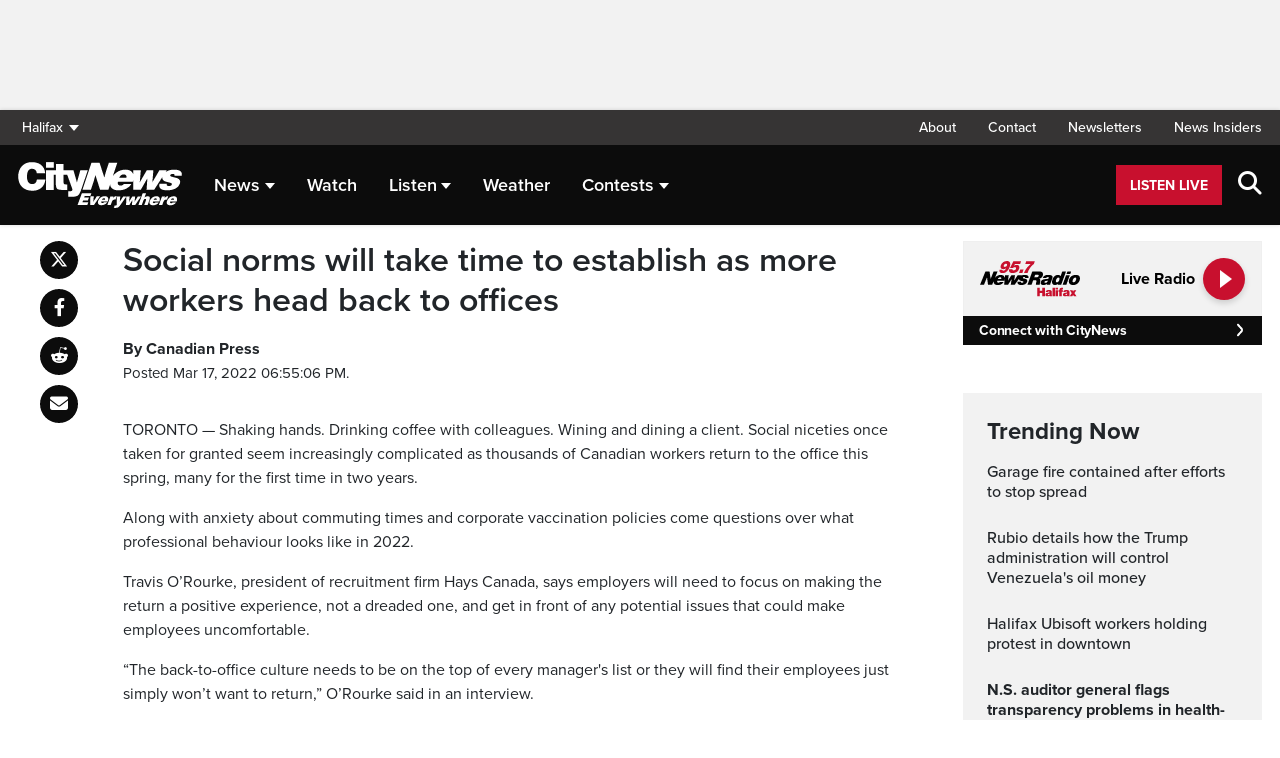

--- FILE ---
content_type: text/html; charset=UTF-8
request_url: https://halifax.citynews.ca/2022/03/17/social-norms-will-take-time-to-establish-as-more-workers-head-back-to-offices-5171107/
body_size: 23665
content:
<!DOCTYPE html>
<html dir="ltr" lang="en">
<head>
	<meta charset="utf-8">
	<meta name="viewport" content="width=device-width, initial-scale=1">
	<link rel="apple-touch-icon" sizes="180x180" href="/apple-touch-icon.png?v=2">
	<link rel="icon" type="image/png" sizes="32x32" href="/favicon-32x32.png?v=2">
	<link rel="icon" type="image/png" sizes="16x16" href="/favicon-16x16.png?v=2">
	<link rel="manifest" href="/site.webmanifest?v=2">
	<link rel="mask-icon" href="/safari-pinned-tab.svg" color="#5bbad5">
	<meta name="msapplication-TileColor" content="#da532c">
	<meta name="theme-color" content="#ffffff">
	<title>Social norms will take time to establish as more workers head back to offices</title>
	<meta name='robots' content='index, follow, max-image-preview:large, max-snippet:-1, max-video-preview:-1' />
	<style>img:is([sizes="auto" i], [sizes^="auto," i]) { contain-intrinsic-size: 3000px 1500px }</style>
	
	<!-- This site is optimized with the Yoast SEO plugin v25.5 - https://yoast.com/wordpress/plugins/seo/ -->
	<link rel="canonical" href="https://halifax.citynews.ca/2022/03/17/social-norms-will-take-time-to-establish-as-more-workers-head-back-to-offices-5171107/" />
	<meta property="og:locale" content="en_US" />
	<meta property="og:type" content="article" />
	<meta property="og:title" content="Social norms will take time to establish as more workers head back to offices" />
	<meta property="og:description" content="According to a recent Amazon business survey, half of Canadian office workers say they would prefer to work mostly or completely remotely" />
	<meta property="og:url" content="https://halifax.citynews.ca/2022/03/17/social-norms-will-take-time-to-establish-as-more-workers-head-back-to-offices-5171107/" />
	<meta property="og:site_name" content="CityNews Halifax" />
	<meta property="article:publisher" content="https://www.facebook.com/CityNewsHalifax" />
	<meta property="article:published_time" content="2022-03-17T21:55:06+00:00" />
	<meta property="og:image" content="https://halifax.citynews.ca/wp-content/blogs.dir/sites/5//village-media/20220316130316-62321bcae53913cce15fb7f0jpeg.jpg" />
	<meta property="og:image:width" content="650" />
	<meta property="og:image:height" content="433" />
	<meta property="og:image:type" content="image/jpeg" />
	<meta name="author" content="News Staff" />
	<meta name="twitter:card" content="summary_large_image" />
	<meta name="twitter:creator" content="@CityNewsHFX" />
	<meta name="twitter:site" content="@CityNewsHFX" />
	<script type="application/ld+json" class="yoast-schema-graph">{"@context":"https://schema.org","@graph":[{"@type":"Article","@id":"https://halifax.citynews.ca/2022/03/17/social-norms-will-take-time-to-establish-as-more-workers-head-back-to-offices-5171107/#article","isPartOf":{"@id":"https://halifax.citynews.ca/2022/03/17/social-norms-will-take-time-to-establish-as-more-workers-head-back-to-offices-5171107/"},"author":[{"@id":"https://halifax.citynews.ca/#/schema/person/fede01291c2e6f3f5fe805acc41a6fdf"}],"headline":"Social norms will take time to establish as more workers head back to offices","datePublished":"2022-03-17T21:55:06+00:00","mainEntityOfPage":{"@id":"https://halifax.citynews.ca/2022/03/17/social-norms-will-take-time-to-establish-as-more-workers-head-back-to-offices-5171107/"},"wordCount":943,"commentCount":0,"publisher":{"@id":"https://halifax.citynews.ca/#organization"},"articleSection":["Canada"],"inLanguage":"en-US","potentialAction":[{"@type":"CommentAction","name":"Comment","target":["https://halifax.citynews.ca/2022/03/17/social-norms-will-take-time-to-establish-as-more-workers-head-back-to-offices-5171107/#respond"]}]},{"@type":"WebPage","@id":"https://halifax.citynews.ca/2022/03/17/social-norms-will-take-time-to-establish-as-more-workers-head-back-to-offices-5171107/","url":"https://halifax.citynews.ca/2022/03/17/social-norms-will-take-time-to-establish-as-more-workers-head-back-to-offices-5171107/","name":"Social norms will take time to establish as more workers head back to offices","isPartOf":{"@id":"https://halifax.citynews.ca/#website"},"datePublished":"2022-03-17T21:55:06+00:00","breadcrumb":{"@id":"https://halifax.citynews.ca/2022/03/17/social-norms-will-take-time-to-establish-as-more-workers-head-back-to-offices-5171107/#breadcrumb"},"inLanguage":"en-US","potentialAction":[{"@type":"ReadAction","target":["https://halifax.citynews.ca/2022/03/17/social-norms-will-take-time-to-establish-as-more-workers-head-back-to-offices-5171107/"]}]},{"@type":"BreadcrumbList","@id":"https://halifax.citynews.ca/2022/03/17/social-norms-will-take-time-to-establish-as-more-workers-head-back-to-offices-5171107/#breadcrumb","itemListElement":[{"@type":"ListItem","position":1,"name":"Home","item":"https://halifax.citynews.ca/"},{"@type":"ListItem","position":2,"name":"Social norms will take time to establish as more workers head back to offices"}]},{"@type":"WebSite","@id":"https://halifax.citynews.ca/#website","url":"https://halifax.citynews.ca/","name":"CityNews Halifax","description":"Breaking News | Top Local Stories","publisher":{"@id":"https://halifax.citynews.ca/#organization"},"potentialAction":[{"@type":"SearchAction","target":{"@type":"EntryPoint","urlTemplate":"https://halifax.citynews.ca/?s={search_term_string}"},"query-input":{"@type":"PropertyValueSpecification","valueRequired":true,"valueName":"search_term_string"}}],"inLanguage":"en-US"},{"@type":"Organization","@id":"https://halifax.citynews.ca/#organization","name":"CityNews Halifax","url":"https://halifax.citynews.ca/","logo":{"@type":"ImageObject","inLanguage":"en-US","@id":"https://halifax.citynews.ca/#/schema/logo/image/","url":"https://halifax.citynews.ca/wp-content/blogs.dir/sites/5/2015/04/30/cropped-CityNews-App-Logo.png","contentUrl":"https://halifax.citynews.ca/wp-content/blogs.dir/sites/5/2015/04/30/cropped-CityNews-App-Logo.png","width":512,"height":512,"caption":"CityNews Halifax"},"image":{"@id":"https://halifax.citynews.ca/#/schema/logo/image/"},"sameAs":["https://www.facebook.com/CityNewsHalifax","https://x.com/CityNewsHFX"]},{"@type":"Person","@id":"https://halifax.citynews.ca/#/schema/person/fede01291c2e6f3f5fe805acc41a6fdf","name":"News Staff","image":{"@type":"ImageObject","inLanguage":"en-US","@id":"https://halifax.citynews.ca/#/schema/person/image/d9c42436152a4a67acd2b35044c42132","url":"https://secure.gravatar.com/avatar/d03e2739b8315116afbc027c42c209705c51a568bf39e77d384e652ad62a7386?s=96&d=mm&r=g","contentUrl":"https://secure.gravatar.com/avatar/d03e2739b8315116afbc027c42c209705c51a568bf39e77d384e652ad62a7386?s=96&d=mm&r=g","caption":"News Staff"},"description":"Lorem ipsum dolor sit amet, consectetur adipiscing elit. Ut dictum risus gravida, sollicitudin odio et, gravida urna. Vivamus rhoncus est ac massa rutrum lacinia. Vestibulum ante ipsum primis in faucibus orci luctus et ultrices posuere cubilia Curae; Donec egestas eleifend nunc, eu efficitur purus ornare quis. Pellentesque interdum lectus id ex congue, vitae fringilla erat eleifend. Sed at lectus eu mauris ultricies placerat. Suspendisse sapien felis, vestibulum ut massa a, mattis luctus est. Nunc maximus ac odio ut commodo. Fusce elementum turpis vitae sem auctor egestas. In sed metus nec turpis ultricies rhoncus condimentum et felis. In eu malesuada ligula. Fusce mollis egestas mi. Nunc consectetur velit in ante tempus, in finibus tortor posuere. Cras turpis risus, finibus ut justo ut, condimentum aliquet purus. Aliquam erat volutpat. Suspendisse eget vulputate neque, in dapibus felis. Aenean congue urna commodo mattis feugiat. Suspendisse eu turpis elit. Curabitur ultrices venenatis pulvinar. Maecenas eget porta augue, id semper lectus. Donec fringilla sem tortor, in elementum leo iaculis quis. Cras at laoreet orci. Ut ut accumsan nunc. Nulla eu elementum neque. Cras nec odio in leo dignissim rhoncus. Nulla facilisi. Praesent ultrices ultrices bibendum. Pellentesque feugiat ultrices nibh. Nulla facilisi.","url":"https://halifax.citynews.ca/author/john-smith/"}]}</script>
	<!-- / Yoast SEO plugin. -->


<link rel='dns-prefetch' href='//halifax.citynews.ca' />
<link rel='dns-prefetch' href='//cdnjs.cloudflare.com' />
<link rel='dns-prefetch' href='//assets.adobedtm.com' />
<link rel='dns-prefetch' href='//www.google.com' />
<link rel='dns-prefetch' href='//wlcdn.cstmapp.com' />
<link rel='dns-prefetch' href='//use.typekit.net' />
<link rel='dns-prefetch' href='//use.fontawesome.com' />
<link rel='dns-prefetch' href='//players.brightcove.net' />
<link rel="alternate" type="application/rss+xml" title="CityNews Halifax &raquo; Social norms will take time to establish as more workers head back to offices Comments Feed" href="https://halifax.citynews.ca/2022/03/17/social-norms-will-take-time-to-establish-as-more-workers-head-back-to-offices-5171107/feed/" />
<script type="text/javascript">
/* <![CDATA[ */
window._wpemojiSettings = {"baseUrl":"https:\/\/s.w.org\/images\/core\/emoji\/16.0.1\/72x72\/","ext":".png","svgUrl":"https:\/\/s.w.org\/images\/core\/emoji\/16.0.1\/svg\/","svgExt":".svg","source":{"concatemoji":"https:\/\/halifax.citynews.ca\/wp-includes\/js\/wp-emoji-release.min.js?ver=6.8.2"}};
/*! This file is auto-generated */
!function(s,n){var o,i,e;function c(e){try{var t={supportTests:e,timestamp:(new Date).valueOf()};sessionStorage.setItem(o,JSON.stringify(t))}catch(e){}}function p(e,t,n){e.clearRect(0,0,e.canvas.width,e.canvas.height),e.fillText(t,0,0);var t=new Uint32Array(e.getImageData(0,0,e.canvas.width,e.canvas.height).data),a=(e.clearRect(0,0,e.canvas.width,e.canvas.height),e.fillText(n,0,0),new Uint32Array(e.getImageData(0,0,e.canvas.width,e.canvas.height).data));return t.every(function(e,t){return e===a[t]})}function u(e,t){e.clearRect(0,0,e.canvas.width,e.canvas.height),e.fillText(t,0,0);for(var n=e.getImageData(16,16,1,1),a=0;a<n.data.length;a++)if(0!==n.data[a])return!1;return!0}function f(e,t,n,a){switch(t){case"flag":return n(e,"\ud83c\udff3\ufe0f\u200d\u26a7\ufe0f","\ud83c\udff3\ufe0f\u200b\u26a7\ufe0f")?!1:!n(e,"\ud83c\udde8\ud83c\uddf6","\ud83c\udde8\u200b\ud83c\uddf6")&&!n(e,"\ud83c\udff4\udb40\udc67\udb40\udc62\udb40\udc65\udb40\udc6e\udb40\udc67\udb40\udc7f","\ud83c\udff4\u200b\udb40\udc67\u200b\udb40\udc62\u200b\udb40\udc65\u200b\udb40\udc6e\u200b\udb40\udc67\u200b\udb40\udc7f");case"emoji":return!a(e,"\ud83e\udedf")}return!1}function g(e,t,n,a){var r="undefined"!=typeof WorkerGlobalScope&&self instanceof WorkerGlobalScope?new OffscreenCanvas(300,150):s.createElement("canvas"),o=r.getContext("2d",{willReadFrequently:!0}),i=(o.textBaseline="top",o.font="600 32px Arial",{});return e.forEach(function(e){i[e]=t(o,e,n,a)}),i}function t(e){var t=s.createElement("script");t.src=e,t.defer=!0,s.head.appendChild(t)}"undefined"!=typeof Promise&&(o="wpEmojiSettingsSupports",i=["flag","emoji"],n.supports={everything:!0,everythingExceptFlag:!0},e=new Promise(function(e){s.addEventListener("DOMContentLoaded",e,{once:!0})}),new Promise(function(t){var n=function(){try{var e=JSON.parse(sessionStorage.getItem(o));if("object"==typeof e&&"number"==typeof e.timestamp&&(new Date).valueOf()<e.timestamp+604800&&"object"==typeof e.supportTests)return e.supportTests}catch(e){}return null}();if(!n){if("undefined"!=typeof Worker&&"undefined"!=typeof OffscreenCanvas&&"undefined"!=typeof URL&&URL.createObjectURL&&"undefined"!=typeof Blob)try{var e="postMessage("+g.toString()+"("+[JSON.stringify(i),f.toString(),p.toString(),u.toString()].join(",")+"));",a=new Blob([e],{type:"text/javascript"}),r=new Worker(URL.createObjectURL(a),{name:"wpTestEmojiSupports"});return void(r.onmessage=function(e){c(n=e.data),r.terminate(),t(n)})}catch(e){}c(n=g(i,f,p,u))}t(n)}).then(function(e){for(var t in e)n.supports[t]=e[t],n.supports.everything=n.supports.everything&&n.supports[t],"flag"!==t&&(n.supports.everythingExceptFlag=n.supports.everythingExceptFlag&&n.supports[t]);n.supports.everythingExceptFlag=n.supports.everythingExceptFlag&&!n.supports.flag,n.DOMReady=!1,n.readyCallback=function(){n.DOMReady=!0}}).then(function(){return e}).then(function(){var e;n.supports.everything||(n.readyCallback(),(e=n.source||{}).concatemoji?t(e.concatemoji):e.wpemoji&&e.twemoji&&(t(e.twemoji),t(e.wpemoji)))}))}((window,document),window._wpemojiSettings);
/* ]]> */
</script>
<link rel='stylesheet' id='easypromos_icons-css' href='https://halifax.citynews.ca/wp-content/plugins/easypromos/css/style.css?ver=6.8.2' type='text/css' media='all' />
<link rel='stylesheet' id='easyp_widget_embed-css' href='https://wlcdn.cstmapp.com/widget/widget_popup.css?ver=6.8.2' type='text/css' media='all' />
<style id='wp-emoji-styles-inline-css' type='text/css'>

	img.wp-smiley, img.emoji {
		display: inline !important;
		border: none !important;
		box-shadow: none !important;
		height: 1em !important;
		width: 1em !important;
		margin: 0 0.07em !important;
		vertical-align: -0.1em !important;
		background: none !important;
		padding: 0 !important;
	}
</style>
<link rel='stylesheet' id='wp-block-library-css' href='https://halifax.citynews.ca/wp-includes/css/dist/block-library/style.min.css?ver=6.8.2' type='text/css' media='all' />
<style id='classic-theme-styles-inline-css' type='text/css'>
/*! This file is auto-generated */
.wp-block-button__link{color:#fff;background-color:#32373c;border-radius:9999px;box-shadow:none;text-decoration:none;padding:calc(.667em + 2px) calc(1.333em + 2px);font-size:1.125em}.wp-block-file__button{background:#32373c;color:#fff;text-decoration:none}
</style>
<style id='co-authors-plus-coauthors-style-inline-css' type='text/css'>
.wp-block-co-authors-plus-coauthors.is-layout-flow [class*=wp-block-co-authors-plus]{display:inline}

</style>
<style id='co-authors-plus-avatar-style-inline-css' type='text/css'>
.wp-block-co-authors-plus-avatar :where(img){height:auto;max-width:100%;vertical-align:bottom}.wp-block-co-authors-plus-coauthors.is-layout-flow .wp-block-co-authors-plus-avatar :where(img){vertical-align:middle}.wp-block-co-authors-plus-avatar:is(.alignleft,.alignright){display:table}.wp-block-co-authors-plus-avatar.aligncenter{display:table;margin-inline:auto}

</style>
<style id='co-authors-plus-image-style-inline-css' type='text/css'>
.wp-block-co-authors-plus-image{margin-bottom:0}.wp-block-co-authors-plus-image :where(img){height:auto;max-width:100%;vertical-align:bottom}.wp-block-co-authors-plus-coauthors.is-layout-flow .wp-block-co-authors-plus-image :where(img){vertical-align:middle}.wp-block-co-authors-plus-image:is(.alignfull,.alignwide) :where(img){width:100%}.wp-block-co-authors-plus-image:is(.alignleft,.alignright){display:table}.wp-block-co-authors-plus-image.aligncenter{display:table;margin-inline:auto}

</style>
<link rel='stylesheet' id='create-block-easypromos-block-css' href='https://halifax.citynews.ca/wp-content/plugins/easypromos/build/style-index.css?ver=1769011322' type='text/css' media='all' />
<style id='pdfemb-pdf-embedder-viewer-style-inline-css' type='text/css'>
.wp-block-pdfemb-pdf-embedder-viewer{max-width:none}

</style>
<style id='global-styles-inline-css' type='text/css'>
:root{--wp--preset--aspect-ratio--square: 1;--wp--preset--aspect-ratio--4-3: 4/3;--wp--preset--aspect-ratio--3-4: 3/4;--wp--preset--aspect-ratio--3-2: 3/2;--wp--preset--aspect-ratio--2-3: 2/3;--wp--preset--aspect-ratio--16-9: 16/9;--wp--preset--aspect-ratio--9-16: 9/16;--wp--preset--color--black: #000000;--wp--preset--color--cyan-bluish-gray: #abb8c3;--wp--preset--color--white: #ffffff;--wp--preset--color--pale-pink: #f78da7;--wp--preset--color--vivid-red: #cf2e2e;--wp--preset--color--luminous-vivid-orange: #ff6900;--wp--preset--color--luminous-vivid-amber: #fcb900;--wp--preset--color--light-green-cyan: #7bdcb5;--wp--preset--color--vivid-green-cyan: #00d084;--wp--preset--color--pale-cyan-blue: #8ed1fc;--wp--preset--color--vivid-cyan-blue: #0693e3;--wp--preset--color--vivid-purple: #9b51e0;--wp--preset--gradient--vivid-cyan-blue-to-vivid-purple: linear-gradient(135deg,rgba(6,147,227,1) 0%,rgb(155,81,224) 100%);--wp--preset--gradient--light-green-cyan-to-vivid-green-cyan: linear-gradient(135deg,rgb(122,220,180) 0%,rgb(0,208,130) 100%);--wp--preset--gradient--luminous-vivid-amber-to-luminous-vivid-orange: linear-gradient(135deg,rgba(252,185,0,1) 0%,rgba(255,105,0,1) 100%);--wp--preset--gradient--luminous-vivid-orange-to-vivid-red: linear-gradient(135deg,rgba(255,105,0,1) 0%,rgb(207,46,46) 100%);--wp--preset--gradient--very-light-gray-to-cyan-bluish-gray: linear-gradient(135deg,rgb(238,238,238) 0%,rgb(169,184,195) 100%);--wp--preset--gradient--cool-to-warm-spectrum: linear-gradient(135deg,rgb(74,234,220) 0%,rgb(151,120,209) 20%,rgb(207,42,186) 40%,rgb(238,44,130) 60%,rgb(251,105,98) 80%,rgb(254,248,76) 100%);--wp--preset--gradient--blush-light-purple: linear-gradient(135deg,rgb(255,206,236) 0%,rgb(152,150,240) 100%);--wp--preset--gradient--blush-bordeaux: linear-gradient(135deg,rgb(254,205,165) 0%,rgb(254,45,45) 50%,rgb(107,0,62) 100%);--wp--preset--gradient--luminous-dusk: linear-gradient(135deg,rgb(255,203,112) 0%,rgb(199,81,192) 50%,rgb(65,88,208) 100%);--wp--preset--gradient--pale-ocean: linear-gradient(135deg,rgb(255,245,203) 0%,rgb(182,227,212) 50%,rgb(51,167,181) 100%);--wp--preset--gradient--electric-grass: linear-gradient(135deg,rgb(202,248,128) 0%,rgb(113,206,126) 100%);--wp--preset--gradient--midnight: linear-gradient(135deg,rgb(2,3,129) 0%,rgb(40,116,252) 100%);--wp--preset--font-size--small: 13px;--wp--preset--font-size--medium: 20px;--wp--preset--font-size--large: 36px;--wp--preset--font-size--x-large: 42px;--wp--preset--spacing--20: 0.44rem;--wp--preset--spacing--30: 0.67rem;--wp--preset--spacing--40: 1rem;--wp--preset--spacing--50: 1.5rem;--wp--preset--spacing--60: 2.25rem;--wp--preset--spacing--70: 3.38rem;--wp--preset--spacing--80: 5.06rem;--wp--preset--shadow--natural: 6px 6px 9px rgba(0, 0, 0, 0.2);--wp--preset--shadow--deep: 12px 12px 50px rgba(0, 0, 0, 0.4);--wp--preset--shadow--sharp: 6px 6px 0px rgba(0, 0, 0, 0.2);--wp--preset--shadow--outlined: 6px 6px 0px -3px rgba(255, 255, 255, 1), 6px 6px rgba(0, 0, 0, 1);--wp--preset--shadow--crisp: 6px 6px 0px rgba(0, 0, 0, 1);}:where(.is-layout-flex){gap: 0.5em;}:where(.is-layout-grid){gap: 0.5em;}body .is-layout-flex{display: flex;}.is-layout-flex{flex-wrap: wrap;align-items: center;}.is-layout-flex > :is(*, div){margin: 0;}body .is-layout-grid{display: grid;}.is-layout-grid > :is(*, div){margin: 0;}:where(.wp-block-columns.is-layout-flex){gap: 2em;}:where(.wp-block-columns.is-layout-grid){gap: 2em;}:where(.wp-block-post-template.is-layout-flex){gap: 1.25em;}:where(.wp-block-post-template.is-layout-grid){gap: 1.25em;}.has-black-color{color: var(--wp--preset--color--black) !important;}.has-cyan-bluish-gray-color{color: var(--wp--preset--color--cyan-bluish-gray) !important;}.has-white-color{color: var(--wp--preset--color--white) !important;}.has-pale-pink-color{color: var(--wp--preset--color--pale-pink) !important;}.has-vivid-red-color{color: var(--wp--preset--color--vivid-red) !important;}.has-luminous-vivid-orange-color{color: var(--wp--preset--color--luminous-vivid-orange) !important;}.has-luminous-vivid-amber-color{color: var(--wp--preset--color--luminous-vivid-amber) !important;}.has-light-green-cyan-color{color: var(--wp--preset--color--light-green-cyan) !important;}.has-vivid-green-cyan-color{color: var(--wp--preset--color--vivid-green-cyan) !important;}.has-pale-cyan-blue-color{color: var(--wp--preset--color--pale-cyan-blue) !important;}.has-vivid-cyan-blue-color{color: var(--wp--preset--color--vivid-cyan-blue) !important;}.has-vivid-purple-color{color: var(--wp--preset--color--vivid-purple) !important;}.has-black-background-color{background-color: var(--wp--preset--color--black) !important;}.has-cyan-bluish-gray-background-color{background-color: var(--wp--preset--color--cyan-bluish-gray) !important;}.has-white-background-color{background-color: var(--wp--preset--color--white) !important;}.has-pale-pink-background-color{background-color: var(--wp--preset--color--pale-pink) !important;}.has-vivid-red-background-color{background-color: var(--wp--preset--color--vivid-red) !important;}.has-luminous-vivid-orange-background-color{background-color: var(--wp--preset--color--luminous-vivid-orange) !important;}.has-luminous-vivid-amber-background-color{background-color: var(--wp--preset--color--luminous-vivid-amber) !important;}.has-light-green-cyan-background-color{background-color: var(--wp--preset--color--light-green-cyan) !important;}.has-vivid-green-cyan-background-color{background-color: var(--wp--preset--color--vivid-green-cyan) !important;}.has-pale-cyan-blue-background-color{background-color: var(--wp--preset--color--pale-cyan-blue) !important;}.has-vivid-cyan-blue-background-color{background-color: var(--wp--preset--color--vivid-cyan-blue) !important;}.has-vivid-purple-background-color{background-color: var(--wp--preset--color--vivid-purple) !important;}.has-black-border-color{border-color: var(--wp--preset--color--black) !important;}.has-cyan-bluish-gray-border-color{border-color: var(--wp--preset--color--cyan-bluish-gray) !important;}.has-white-border-color{border-color: var(--wp--preset--color--white) !important;}.has-pale-pink-border-color{border-color: var(--wp--preset--color--pale-pink) !important;}.has-vivid-red-border-color{border-color: var(--wp--preset--color--vivid-red) !important;}.has-luminous-vivid-orange-border-color{border-color: var(--wp--preset--color--luminous-vivid-orange) !important;}.has-luminous-vivid-amber-border-color{border-color: var(--wp--preset--color--luminous-vivid-amber) !important;}.has-light-green-cyan-border-color{border-color: var(--wp--preset--color--light-green-cyan) !important;}.has-vivid-green-cyan-border-color{border-color: var(--wp--preset--color--vivid-green-cyan) !important;}.has-pale-cyan-blue-border-color{border-color: var(--wp--preset--color--pale-cyan-blue) !important;}.has-vivid-cyan-blue-border-color{border-color: var(--wp--preset--color--vivid-cyan-blue) !important;}.has-vivid-purple-border-color{border-color: var(--wp--preset--color--vivid-purple) !important;}.has-vivid-cyan-blue-to-vivid-purple-gradient-background{background: var(--wp--preset--gradient--vivid-cyan-blue-to-vivid-purple) !important;}.has-light-green-cyan-to-vivid-green-cyan-gradient-background{background: var(--wp--preset--gradient--light-green-cyan-to-vivid-green-cyan) !important;}.has-luminous-vivid-amber-to-luminous-vivid-orange-gradient-background{background: var(--wp--preset--gradient--luminous-vivid-amber-to-luminous-vivid-orange) !important;}.has-luminous-vivid-orange-to-vivid-red-gradient-background{background: var(--wp--preset--gradient--luminous-vivid-orange-to-vivid-red) !important;}.has-very-light-gray-to-cyan-bluish-gray-gradient-background{background: var(--wp--preset--gradient--very-light-gray-to-cyan-bluish-gray) !important;}.has-cool-to-warm-spectrum-gradient-background{background: var(--wp--preset--gradient--cool-to-warm-spectrum) !important;}.has-blush-light-purple-gradient-background{background: var(--wp--preset--gradient--blush-light-purple) !important;}.has-blush-bordeaux-gradient-background{background: var(--wp--preset--gradient--blush-bordeaux) !important;}.has-luminous-dusk-gradient-background{background: var(--wp--preset--gradient--luminous-dusk) !important;}.has-pale-ocean-gradient-background{background: var(--wp--preset--gradient--pale-ocean) !important;}.has-electric-grass-gradient-background{background: var(--wp--preset--gradient--electric-grass) !important;}.has-midnight-gradient-background{background: var(--wp--preset--gradient--midnight) !important;}.has-small-font-size{font-size: var(--wp--preset--font-size--small) !important;}.has-medium-font-size{font-size: var(--wp--preset--font-size--medium) !important;}.has-large-font-size{font-size: var(--wp--preset--font-size--large) !important;}.has-x-large-font-size{font-size: var(--wp--preset--font-size--x-large) !important;}
:where(.wp-block-post-template.is-layout-flex){gap: 1.25em;}:where(.wp-block-post-template.is-layout-grid){gap: 1.25em;}
:where(.wp-block-columns.is-layout-flex){gap: 2em;}:where(.wp-block-columns.is-layout-grid){gap: 2em;}
:root :where(.wp-block-pullquote){font-size: 1.5em;line-height: 1.6;}
</style>
<link rel='stylesheet' id='rdm-dynamic-tag-management-css' href='https://halifax.citynews.ca/wp-content/plugins/rdm-dynamic-tag-management/public/css/rdm-dynamic-tag-management-public.css?ver=3.0' type='text/css' media='all' />
<link rel='stylesheet' id='rdm-pinned-video-css' href='https://halifax.citynews.ca/wp-content/plugins/rdm-pinned-video/public/css/rdm-pinned-video-public.css?ver=1.2.9' type='text/css' media='all' />
<link rel='stylesheet' id='rdm_solr_search-css' href='https://halifax.citynews.ca/wp-content/plugins/rdm-solr/dist/css/rdm-solr-form.css?ver=6.8.2' type='text/css' media='all' />
<link rel='stylesheet' id='BcVideoJSMainCSS-css' href='https://halifax.citynews.ca/wp-content/plugins/rdm-video-cloud/video/assets/css/main.css?ver=6.8.2' type='text/css' media='all' />
<link rel='stylesheet' id='typekit-css' href='https://use.typekit.net/mpm7jpm.css?ver=1' type='text/css' media='all' />
<link rel='stylesheet' id='fontawesome-css' href='https://use.fontawesome.com/releases/v6.4.2/css/all.css?ver=1' type='text/css' media='all' />
<link rel='stylesheet' id='main-citynews-2023-style-css' href='https://halifax.citynews.ca/wp-content/themes/citynews-2023/build/main.css?ver=1' type='text/css' media='all' />
<link rel='stylesheet' id='brightcove-pip-css-css' href='https://players.brightcove.net/videojs-pip/1/videojs-pip.css?ver=2.8.8' type='text/css' media='all' />
<link rel='stylesheet' id='brightcove-playlist-css' href='https://halifax.citynews.ca/wp-content/plugins/brightcove-video-connect/assets/css/brightcove_playlist.min.css?ver=2.8.8' type='text/css' media='all' />
<script type="text/javascript" src="https://halifax.citynews.ca/wp-content/plugins/easypromos/js/easypromos-mce-button.js?ver=6.8.2" id="easypromos-frame-js-js"></script>
<script type="text/javascript" src="https://cdnjs.cloudflare.com/ajax/libs/detectizr/2.2.0/detectizr.min.js?ver=6.8.2" id="detectizr-js"></script>
<script type="text/javascript" src="//assets.adobedtm.com/8cf1b6f99d16/0c065ad35d95/launch-c36c1b4f6114.min.js?ver=6.8.2" id="dtm-js"></script>
<script type="text/javascript" src="https://halifax.citynews.ca/wp-includes/js/jquery/jquery.min.js?ver=3.7.1" id="jquery-core-js"></script>
<script type="text/javascript" src="https://halifax.citynews.ca/wp-includes/js/jquery/jquery-migrate.min.js?ver=3.4.1" id="jquery-migrate-js"></script>
<script type="text/javascript" id="rdm-dynamic-tag-management-js-extra">
/* <![CDATA[ */
var localize_array = {"ajax_url":"https:\/\/halifax.citynews.ca\/wp-admin\/admin-ajax.php","authentication_type":""};
/* ]]> */
</script>
<script type="text/javascript" src="https://halifax.citynews.ca/wp-content/plugins/rdm-dynamic-tag-management/public/js/rdm-dynamic-tag-management-public.js?ver=6.8.2" id="rdm-dynamic-tag-management-js"></script>
<script type="text/javascript" id="wpgmza_data-js-extra">
/* <![CDATA[ */
var wpgmza_google_api_status = {"message":"Engine is not google-maps","code":"ENGINE_NOT_GOOGLE_MAPS"};
/* ]]> */
</script>
<script type="text/javascript" src="https://halifax.citynews.ca/wp-content/plugins/wp-google-maps/wpgmza_data.js?ver=6.8.2" id="wpgmza_data-js"></script>
<script type="text/javascript" src="https://8c11ebd904100d.rogersmedia.com/utilityx.js?ver=6.4.4" id="rsm-ad-utility-blocker-detect-js"></script>
<script type="text/javascript" src="https://utility.rogersmedia.com/utility.js?ver=6.4.4" id="rsm-ad-utility-main-js"></script>
<link rel="https://api.w.org/" href="https://halifax.citynews.ca/wp-json/" /><link rel="alternate" title="JSON" type="application/json" href="https://halifax.citynews.ca/wp-json/wp/v2/posts/2959342" /><link rel="EditURI" type="application/rsd+xml" title="RSD" href="https://halifax.citynews.ca/xmlrpc.php?rsd" />
<meta name="generator" content="WordPress 6.8.2" />
<link rel='shortlink' href='https://halifax.citynews.ca/?p=2959342' />
<link rel="alternate" title="oEmbed (JSON)" type="application/json+oembed" href="https://halifax.citynews.ca/wp-json/oembed/1.0/embed?url=https%3A%2F%2Fhalifax.citynews.ca%2F2022%2F03%2F17%2Fsocial-norms-will-take-time-to-establish-as-more-workers-head-back-to-offices-5171107%2F" />
<link rel="alternate" title="oEmbed (XML)" type="text/xml+oembed" href="https://halifax.citynews.ca/wp-json/oembed/1.0/embed?url=https%3A%2F%2Fhalifax.citynews.ca%2F2022%2F03%2F17%2Fsocial-norms-will-take-time-to-establish-as-more-workers-head-back-to-offices-5171107%2F&#038;format=xml" />
<style>
.pinned{z-index:2500000;position:fixed;left:0}.slide{-webkit-transition:all .25s ease-in-out;-moz-transition:all .25s ease-in-out;-o-transition:all .25s ease-in-out;transition:all .25s ease-in-out}.slide-pinned{-webkit-transform:translateY(0);-ms-transform:translateY(0);transform:translateY(0)}.slide-unpinned{-webkit-transform:translateY(-100%);-ms-transform:translateY(-100%);transform:translateY(-100%)}.sticky{display:block;position:-webkit-sticky;position:sticky;top:100px;padding-bottom:4em}#firstConteiner>div.sticky{bottom:auto!important}
</style>
<script type="text/javascript">
	const ready = n => document.readyState !== "loading" ? n() : document.addEventListener("DOMContentLoaded", n);
	var adTargets,
		infiniteScrollLastAdUnitPath = adUnitPath,
		infiniteScrollLastAdTargets  = adTargets,
		adUnitPath = "/7326/en.news_95.7_(cjni_atlantic).web",
		articleMetaData = articleMetaData || {};

	articleMetaData["2959342"] = {"section":"2022/03/17","ad_unit_path":"en.news_95.7_(cjni_atlantic).web","Test":"ros1","page":"2022,03,17,social-norms-will-take-time-to-establish-as-more-workers-head-back-to-offices-5171107"};
	articleMetaData["2959342"]["title"] = "Social norms will take time to establish as more workers head back to offices" ;
	articleMetaData["2959342"]["postid"] = "2959342" ;
	articleMetaData["2959342"]["tags"] = [""] ;
	articleMetaData["2959342"]["category"] = "Canada" ;
	articleMetaData["2959342"]["author"] = "News Staff" ;
	
	adTargets = e => {
		let t = articleMetaData["2959342"];
		return e !== undefined && (t = { ...articleMetaData["2959342"], ...e }), t.section !== undefined && t.section === "/" && (t.section = "homepage"), t;
	};
	window.googletag?.pubadsReady && typeof window.googletag.pubads === "function" && ["sponsid", "page", "section"].forEach(key => window.googletag.pubads().clearTargeting(key));

	if ("function" === typeof RDMAdUtility) {
		window.adUtility = new RDMAdUtility({
			autoPlayingVideo: false,
			site: "en.news_95.7_(cjni_atlantic).web"

		});
	}
	var ad_sticky_time = window.innerWidth > 767 ? 5000 : 5000;
</script>
					<script type="application/adobe" class="adobe-mobile-analytics">
			{"author":"Canadian Press","cms-id":2959342,"bc-id":""}			</script>
			
                              <script>!function(a){var e="https://s.go-mpulse.net/boomerang/",t="addEventListener";if("False"=="True")a.BOOMR_config=a.BOOMR_config||{},a.BOOMR_config.PageParams=a.BOOMR_config.PageParams||{},a.BOOMR_config.PageParams.pci=!0,e="https://s2.go-mpulse.net/boomerang/";if(window.BOOMR_API_key="A5Q4N-7YZ3Y-629J9-SP3KR-ZAJKZ",function(){function n(e){a.BOOMR_onload=e&&e.timeStamp||(new Date).getTime()}if(!a.BOOMR||!a.BOOMR.version&&!a.BOOMR.snippetExecuted){a.BOOMR=a.BOOMR||{},a.BOOMR.snippetExecuted=!0;var i,_,o,r=document.createElement("iframe");if(a[t])a[t]("load",n,!1);else if(a.attachEvent)a.attachEvent("onload",n);r.src="javascript:void(0)",r.title="",r.role="presentation",(r.frameElement||r).style.cssText="width:0;height:0;border:0;display:none;",o=document.getElementsByTagName("script")[0],o.parentNode.insertBefore(r,o);try{_=r.contentWindow.document}catch(O){i=document.domain,r.src="javascript:var d=document.open();d.domain='"+i+"';void(0);",_=r.contentWindow.document}_.open()._l=function(){var a=this.createElement("script");if(i)this.domain=i;a.id="boomr-if-as",a.src=e+"A5Q4N-7YZ3Y-629J9-SP3KR-ZAJKZ",BOOMR_lstart=(new Date).getTime(),this.body.appendChild(a)},_.write("<bo"+'dy onload="document._l();">'),_.close()}}(),"".length>0)if(a&&"performance"in a&&a.performance&&"function"==typeof a.performance.setResourceTimingBufferSize)a.performance.setResourceTimingBufferSize();!function(){if(BOOMR=a.BOOMR||{},BOOMR.plugins=BOOMR.plugins||{},!BOOMR.plugins.AK){var e=""=="true"?1:0,t="",n="aokkndixhuxgg2l2qzaq-f-cf9e193fe-clientnsv4-s.akamaihd.net",i="false"=="true"?2:1,_={"ak.v":"39","ak.cp":"1247007","ak.ai":parseInt("747585",10),"ak.ol":"0","ak.cr":8,"ak.ipv":4,"ak.proto":"h2","ak.rid":"fc55be5","ak.r":45721,"ak.a2":e,"ak.m":"dscj","ak.n":"essl","ak.bpcip":"3.148.166.0","ak.cport":48602,"ak.gh":"23.33.25.10","ak.quicv":"","ak.tlsv":"tls1.3","ak.0rtt":"","ak.0rtt.ed":"","ak.csrc":"-","ak.acc":"","ak.t":"1769637441","ak.ak":"hOBiQwZUYzCg5VSAfCLimQ==UqxQTDwX3aWS31ODfTvQOEfJMTvStV1Ll1DPCi9MPPUmhjlec55FoLbTBL39Md5PRbkht84XngGSYeULqTQmUaI24cDzZ0L/zea8/O5BsaKXE6Il/71htJ1+KeuVY5kavbX/e2tY+3dF82iKUB1W/1CfyBQOVEcAHL+hSPDIcFKHpkjOBSj+Y4Lv53wAAjIyZhHRCBMyj8L5+/UlO6OHIHH2TPpy4PSWBFJtBtf1krMOh8vpCmRHb2n4c6HK6L6Ht4TYe+hMQKoIhyqkh5A349HFZHU2Rpj/ygdkdZQ7o7qyQKbLf+Dtcc9aSkiRy2u6o+fxFsC9Ppx8tjuLqQQlDcOU6CW5rtJx8FqPLfQk1O3cP9sNe6GVHoRl3m/vfrCRoNtCUFPcp9FdfocTQ44dQc2allf2NOn4+6PsTtREwws=","ak.pv":"105","ak.dpoabenc":"","ak.tf":i};if(""!==t)_["ak.ruds"]=t;var o={i:!1,av:function(e){var t="http.initiator";if(e&&(!e[t]||"spa_hard"===e[t]))_["ak.feo"]=void 0!==a.aFeoApplied?1:0,BOOMR.addVar(_)},rv:function(){var a=["ak.bpcip","ak.cport","ak.cr","ak.csrc","ak.gh","ak.ipv","ak.m","ak.n","ak.ol","ak.proto","ak.quicv","ak.tlsv","ak.0rtt","ak.0rtt.ed","ak.r","ak.acc","ak.t","ak.tf"];BOOMR.removeVar(a)}};BOOMR.plugins.AK={akVars:_,akDNSPreFetchDomain:n,init:function(){if(!o.i){var a=BOOMR.subscribe;a("before_beacon",o.av,null,null),a("onbeacon",o.rv,null,null),o.i=!0}return this},is_complete:function(){return!0}}}}()}(window);</script></head>

<body class="wp-singular post-template-default single single-post postid-2959342 single-format-standard wp-theme-citynews-2023">
				<div id="master-leaderboard" class="sticky-top sticky-animate-top ad-load d-flex align-items-center justify-content-center grey-background" data-ad-type="_AD_LEADERBOARD_MASTER" data-ad-type-xs="_AD_MULTIAD_MOB" data-ad-type-lg="_AD_MULTIAD_LBSL"></div>
		<div class="skipnav" role="complementary" aria-label="skip-to-main">
	<a href="#main-content">
		Skip to main content
	</a>
</div>
<header id="site-header" class="sticky-top sticky-animate-top" role="banner">
	<!-- Secondary Menu Container -->
	<div class="topbar d-none d-md-block">
		<div class="container-secondary container">
			<div class="row">
				<div class="col-12">
					<div class="justify-content-end nav">
					<div class="px-3 location-toggle nav-item dropdown"><a role="button" aria-label="Select Your City" class="dropdown-toggle nav-link" data-bs-toggle="dropdown" href="#" aria-expanded="false" itemscope itemtype="http://www.schema.org/SiteNavigationElement">Halifax</a> <ul class="dropdown-menu menu-site-locations"> <li  id="menu-item-253" class="menu-item menu-item-type-custom menu-item-object-custom menu-item-253 nav-item"><a itemprop="url" href="https://calgary.citynews.ca" class="nav-link"><span itemprop="name">Calgary</span></a></li>
<li  id="menu-item-21" class="menu-item menu-item-type-custom menu-item-object-custom menu-item-21 nav-item"><a itemprop="url" href="https://edmonton.citynews.ca" class="nav-link"><span itemprop="name">Edmonton</span></a></li>
<li  id="menu-item-2375" class="menu-item menu-item-type-custom menu-item-object-custom menu-item-2375 nav-item d-none"><a itemprop="url" href="https://halifax.citynews.ca" class="nav-link"><span itemprop="name">Halifax</span></a></li>
<li  id="menu-item-2374" class="menu-item menu-item-type-custom menu-item-object-custom menu-item-2374 nav-item"><a itemprop="url" href="https://kitchener.citynews.ca" class="nav-link"><span itemprop="name">Kitchener</span></a></li>
<li  id="menu-item-251" class="menu-item menu-item-type-custom menu-item-object-custom menu-item-251 nav-item"><a itemprop="url" href="https://montreal.citynews.ca" class="nav-link"><span itemprop="name">Montreal</span></a></li>
<li  id="menu-item-2255" class="menu-item menu-item-type-custom menu-item-object-custom menu-item-2255 nav-item"><a itemprop="url" href="https://ottawa.citynews.ca" class="nav-link"><span itemprop="name">Ottawa</span></a></li>
<li  id="menu-item-7" class="menu-item menu-item-type-custom menu-item-object-custom menu-item-7 nav-item"><a itemprop="url" href="https://toronto.citynews.ca" class="nav-link"><span itemprop="name">Toronto</span></a></li>
<li  id="menu-item-255" class="menu-item menu-item-type-custom menu-item-object-custom menu-item-255 nav-item"><a itemprop="url" href="https://vancouver.citynews.ca" class="nav-link"><span itemprop="name">Vancouver</span></a></li>
<li  id="menu-item-19" class="menu-item menu-item-type-custom menu-item-object-custom menu-item-19 nav-item"><a itemprop="url" href="https://winnipeg.citynews.ca" class="nav-link"><span itemprop="name">Winnipeg</span></a></li>
 </ul></div><div class="navtoogle-class"><ul id="menu-03-top-nav-secondary" class="justify-content-end nav" itemscope itemtype="http://www.schema.org/SiteNavigationElement"><li  id="menu-item-2928024" class="menu-item menu-item-type-post_type menu-item-object-page menu-item-2928024 nav-item"><a itemprop="url" href="https://halifax.citynews.ca/about/" class="nav-link"><span itemprop="name">About</span></a></li>
<li  id="menu-item-2928025" class="menu-item menu-item-type-post_type menu-item-object-page menu-item-2928025 nav-item"><a itemprop="url" href="https://halifax.citynews.ca/contact/" class="nav-link"><span itemprop="name">Contact</span></a></li>
<li  id="menu-item-2928026" class="menu-item menu-item-type-custom menu-item-object-custom menu-item-2928026 nav-item"><a itemprop="url" href="/newsletters" class="nav-link"><span itemprop="name">Newsletters</span></a></li>
<li  id="menu-item-3082697" class="menu-item menu-item-type-post_type menu-item-object-page menu-item-3082697 nav-item"><a itemprop="url" href="https://halifax.citynews.ca/changes-to-the-citynews-insider-club/" class="nav-link"><span itemprop="name">News Insiders</span></a></li>
</ul></div>					</div>
				</div>					
			</div>
		</div>
	</div>
	<!-- Primary Menu Container -->
	<div class="container-primary container">
		<div class="row">
			<div class="container-primary-col col-12">
				<nav role="navigation" class="navbar navbar-expand-md navbar-light">
					<span class="navbar-brand">
						<a href="/">
							<img class="parent-logo ms-3 m-sm-0" src="https://halifax.citynews.ca/wp-content/themes/citynews-2023/src/images/CityNews_Everywhere_White.svg" alt="CityNews Everywhere">
						</a>
					</span>
															<button aria-controls="primary-navbar-nav" type="button" aria-label="Navigation menu" aria-describedby="Navigation menu" id="mobile-navbar-toggler" aria-expanded="false" aria-controls="primary-navbar-nav" class="pe-3 navbar-toggler collapsed mobile-navbar-toggler" data-bs-toggle="collapse" data-bs-target=".mobile-navbar-toggler-target"><span class="navbar-toggler-icon"></span></button>
					<div class="darken-overlay mobile-navbar-toggler" data-bs-toggle="collapse" data-bs-target=".mobile-navbar-toggler-target" id="mobile-menu-dark-overlay" aria-hidden="true"></div>
					<div class="navbar-collapse collapse mobile-navbar-toggler-target" id="primary-navbar-nav">	
					<div class="d-flex d-md-none ps-3"><button type="button" class="search-button d-block d-md-none open-search-overlay" aria-label="Site Search" role="search"><i class="fas fa-search"></i></button></div>
											<div class="d-flex justify-content-end d-md-none m-3 ms-auto"><a href="/audio" class="listen-live-cta">Listen Live</a></div>
											<ul id="menu-02-top-nav-primary" class="navbar-nav mx-3 mx-md-0" itemscope itemtype="http://www.schema.org/SiteNavigationElement"><li  id="menu-item-2928011" class="menu-item menu-item-type-custom menu-item-object-custom menu-item-has-children dropdown menu-item-2928011 nav-item"><a href="#" aria-expanded="false" class="dropdown-toggle nav-link" id="menu-item-dropdown-2928011" data-bs-toggle="dropdown" role="button"><span itemprop="name">News</span></a>
<ul class="dropdown-menu" aria-labelledby="menu-item-dropdown-2928011">
<button class="back-to-primary d-md-none">All</button>	<li  id="menu-item-2928010" class="menu-item menu-item-type-taxonomy menu-item-object-category menu-item-2928010 nav-item"><a itemprop="url" href="https://halifax.citynews.ca/category/local/" class="dropdown-item"><span itemprop="name">Local</span></a></li>
	<li  id="menu-item-3102702" class="menu-item menu-item-type-taxonomy menu-item-object-category menu-item-3102702 nav-item"><a itemprop="url" href="https://halifax.citynews.ca/category/atlantic/" class="dropdown-item"><span itemprop="name">Atlantic</span></a></li>
	<li  id="menu-item-2928008" class="menu-item menu-item-type-taxonomy menu-item-object-category current-post-ancestor current-menu-parent current-post-parent active menu-item-2928008 nav-item"><a itemprop="url" href="https://halifax.citynews.ca/category/canada/" class="dropdown-item"><span itemprop="name">Canada</span></a></li>
	<li  id="menu-item-2928007" class="menu-item menu-item-type-taxonomy menu-item-object-category menu-item-2928007 nav-item"><a itemprop="url" href="https://halifax.citynews.ca/category/world/" class="dropdown-item"><span itemprop="name">World</span></a></li>
	<li  id="menu-item-2928009" class="menu-item menu-item-type-taxonomy menu-item-object-category menu-item-2928009 nav-item"><a itemprop="url" href="https://halifax.citynews.ca/category/business/" class="dropdown-item"><span itemprop="name">Business</span></a></li>
</ul>
</li>
<li  id="menu-item-2928020" class="menu-item menu-item-type-custom menu-item-object-custom menu-item-2928020 nav-item"><a itemprop="url" href="/latest-videos" class="nav-link"><span itemprop="name">Watch</span></a></li>
<li  id="menu-item-2928021" class="menu-item menu-item-type-custom menu-item-object-custom menu-item-has-children dropdown menu-item-2928021 nav-item"><a href="#" aria-expanded="false" class="dropdown-toggle nav-link" id="menu-item-dropdown-2928021" data-bs-toggle="dropdown" role="button"><span itemprop="name">Listen</span></a>
<ul class="dropdown-menu" aria-labelledby="menu-item-dropdown-2928021">
<button class="back-to-primary d-md-none">All</button>	<li  id="menu-item-3424925" class="menu-item menu-item-type-custom menu-item-object-custom menu-item-3424925 nav-item"><a itemprop="url" href="https://halifax.citynews.ca/audio" class="dropdown-item"><span itemprop="name">Listen Live</span></a></li>
	<li  id="menu-item-3424924" class="menu-item menu-item-type-taxonomy menu-item-object-audio-shows menu-item-3424924 nav-item"><a itemprop="url" href="https://halifax.citynews.ca/audio/the-todd-veinotte-show/" class="dropdown-item"><span itemprop="name">The Todd Veinotte Show</span></a></li>
	<li  id="menu-item-3424926" class="menu-item menu-item-type-custom menu-item-object-custom menu-item-3424926 nav-item"><a itemprop="url" href="https://thebigstorypodcast.ca/" class="dropdown-item"><span itemprop="name">The Big Story Podcast</span></a></li>
	<li  id="menu-item-3540935" class="menu-item menu-item-type-custom menu-item-object-custom menu-item-3540935 nav-item"><a itemprop="url" href="https://www.seekyoursound.com" class="dropdown-item"><span itemprop="name">Seekr Audio App</span></a></li>
	<li  id="menu-item-3424927" class="menu-item menu-item-type-custom menu-item-object-custom menu-item-3424927 nav-item"><a itemprop="url" href="https://halifax.citynews.ca/audio/" class="dropdown-item"><span itemprop="name">All Shows</span></a></li>
</ul>
</li>
<li  id="menu-item-2928022" class="menu-item menu-item-type-custom menu-item-object-custom menu-item-2928022 nav-item"><a itemprop="url" href="/weather" class="nav-link"><span itemprop="name">Weather</span></a></li>
<li  id="menu-item-2928023" class="menu-item menu-item-type-custom menu-item-object-custom menu-item-has-children dropdown menu-item-2928023 nav-item"><a href="#" aria-expanded="false" class="dropdown-toggle nav-link" id="menu-item-dropdown-2928023" data-bs-toggle="dropdown" role="button"><span itemprop="name">Contests</span></a>
<ul class="dropdown-menu" aria-labelledby="menu-item-dropdown-2928023">
<button class="back-to-primary d-md-none">All</button>	<li  id="menu-item-3187229" class="menu-item menu-item-type-custom menu-item-object-custom menu-item-3187229 nav-item"><a itemprop="url" href="/Contests" class="dropdown-item"><span itemprop="name">Contests &#038; Offers</span></a></li>
	<li  id="menu-item-3187228" class="menu-item menu-item-type-custom menu-item-object-custom menu-item-3187228 nav-item"><a itemprop="url" href="/general-contest-rules" class="dropdown-item"><span itemprop="name">Contest Rules</span></a></li>
</ul>
</li>
</ul>						<ul class="navbar-nav secondary d-md-none mx-3">
							<div class="dropdown-divider" role="separator"></div>
							<li class="dropdown nav-item">
								<a href="#" tabindex="0" role="button" aria-expanded="false" class="dropdown-toggle nav-link" data-bs-toggle="dropdown" aria-label="Halifax">
									<span itemprop="name">Halifax</span>
								</a> 
								<ul class="dropdown-menu location-toggle" itemscope itemtype="http://www.schema.org/SiteNavigationElement"> <button class="back-to-primary d-md-none">All</button><p class="secondary-title d-md-none" tabindex="0">Halifax</p> <li  class="menu-item menu-item-type-custom menu-item-object-custom menu-item-253 nav-item"><a itemprop="url" href="https://calgary.citynews.ca" class="nav-link dropdown-item">Calgary</a></li>
<li  class="menu-item menu-item-type-custom menu-item-object-custom menu-item-21 nav-item"><a itemprop="url" href="https://edmonton.citynews.ca" class="nav-link dropdown-item">Edmonton</a></li>
<li  class="menu-item menu-item-type-custom menu-item-object-custom menu-item-2375 nav-item d-none"><a itemprop="url" href="https://halifax.citynews.ca" class="nav-link dropdown-item">Halifax</a></li>
<li  class="menu-item menu-item-type-custom menu-item-object-custom menu-item-2374 nav-item"><a itemprop="url" href="https://kitchener.citynews.ca" class="nav-link dropdown-item">Kitchener</a></li>
<li  class="menu-item menu-item-type-custom menu-item-object-custom menu-item-251 nav-item"><a itemprop="url" href="https://montreal.citynews.ca" class="nav-link dropdown-item">Montreal</a></li>
<li  class="menu-item menu-item-type-custom menu-item-object-custom menu-item-2255 nav-item"><a itemprop="url" href="https://ottawa.citynews.ca" class="nav-link dropdown-item">Ottawa</a></li>
<li  class="menu-item menu-item-type-custom menu-item-object-custom menu-item-7 nav-item"><a itemprop="url" href="https://toronto.citynews.ca" class="nav-link dropdown-item">Toronto</a></li>
<li  class="menu-item menu-item-type-custom menu-item-object-custom menu-item-255 nav-item"><a itemprop="url" href="https://vancouver.citynews.ca" class="nav-link dropdown-item">Vancouver</a></li>
<li  class="menu-item menu-item-type-custom menu-item-object-custom menu-item-19 nav-item"><a itemprop="url" href="https://winnipeg.citynews.ca" class="nav-link dropdown-item">Winnipeg</a></li>
 </ul>							</li>
						<li  class="menu-item menu-item-type-post_type menu-item-object-page menu-item-2928024 nav-item"><a href="https://halifax.citynews.ca/about/" class="nav-link">About</a></li>
<li  class="menu-item menu-item-type-post_type menu-item-object-page menu-item-2928025 nav-item"><a href="https://halifax.citynews.ca/contact/" class="nav-link">Contact</a></li>
<li  class="menu-item menu-item-type-custom menu-item-object-custom menu-item-2928026 nav-item"><a href="/newsletters" class="nav-link">Newsletters</a></li>
<li  class="menu-item menu-item-type-post_type menu-item-object-page menu-item-3082697 nav-item"><a href="https://halifax.citynews.ca/changes-to-the-citynews-insider-club/" class="nav-link">News Insiders</a></li>
						</ul>
					</div>	
					<div class="d-none d-md-flex align-items-center nav-extras">
																		<a class="listen-live-cta mr-3" href="/audio/">Listen Live</a>
												<button type="button" id="solr-search-button" class="search-button d-none d-md-block p-0 ms-3" aria-label="Site Search" role="search"><i class="fas fa-search"></i></button>
					</div>
				</nav>
			</div>
		</div>
	</div>
</header>
		<!-- Alert Bar Section -->
			<!-- Alert Bar Section Ends -->								
	<div id="main-content" class="master-container px-0 container" role="main">
<div class="article-container container">
	<div class="row">
		 
		<div class="d-none d-md-flex col-md-1">
			<div class="share-tools-row row">
	<div class="col">
		<div class="icon-wrapper sticky">
						<ul>
				<li>
					<button aria-label="Share on X" data-social="x" class="share-icon social-icon twitter"><i class="fa-brands fa-x-twitter" aria-hidden="true"></i></button>
				</li>
				<li>
					<button aria-label="Share on Facebook" data-social="facebook" class="share-icon social-icon facebook"><i class="fa-brands fa-facebook-f" aria-hidden="true"></i></button>
				</li>
				<li>
					<button aria-label="Share on Reddit" data-social="reddit" class="share-icon social-icon reddit"><i class="fa-brands fa-reddit-alien" aria-hidden="true"></i></button>
				</li>
				<li>
					<button aria-label="Send email" data-social="email" class="share-icon social-icon email"><i class="fa-solid fa-envelope" aria-hidden="true"></i></button>
				</li>
			</ul>
		</div>
	</div>
</div>
		</div>
				<div class="col-lg-8 col-md-6">
			<article>
								<div class="row">
					<div class="col">
					<h1 class="article-title" tabindex="0">Social norms will take time to establish as more workers head back to offices</h1>
								<div id="inline-sponsor-badge-2959342-3666446871" class="mb-3 inline-sponsor-badge full ad-load" data-target="[]" data-ad-type="_AD_SPONSORSHIP_BUTTON"></div>
							</div>
				</div>
								 
				<div class="d-md-none">
					<div class="share-tools-row row">
	<div class="col">
		<div class="icon-wrapper">
						<ul>
				<li>
					<button aria-label="Share on X" data-social="x" class="share-icon social-icon twitter"><i class="fa-brands fa-x-twitter" aria-hidden="true"></i></button>
				</li>
				<li>
					<button aria-label="Share on Facebook" data-social="facebook" class="share-icon social-icon facebook"><i class="fa-brands fa-facebook-f" aria-hidden="true"></i></button>
				</li>
				<li>
					<button aria-label="Share on Reddit" data-social="reddit" class="share-icon social-icon reddit"><i class="fa-brands fa-reddit-alien" aria-hidden="true"></i></button>
				</li>
				<li>
					<button aria-label="Send email" data-social="email" class="share-icon social-icon email"><i class="fa-solid fa-envelope" aria-hidden="true"></i></button>
				</li>
			</ul>
		</div>
	</div>
</div>
				</div>
								<div class="row">
	<div class="col">
		<p class="authors" tabindex="0">
			By Canadian Press		</p>
	</div>
</div>
<div class="post-date-row row">
	<div class="col">
		<p class="publish-date">Posted Mar 17, 2022 06:55:06 PM.</p>
					</div>
</div>
				<div class="content-row row">
					<div id="post-content-area" class="content-col col">
						<p>TORONTO — Shaking hands. Drinking coffee with colleagues. Wining and dining a client. Social niceties once taken for granted seem increasingly complicated as thousands of Canadian workers return to the office this spring, many for the first time in two years.</p>
<p>Along with anxiety about commuting times and corporate vaccination policies come questions over what professional behaviour looks like in 2022. </p>
<p>Travis O’Rourke, president of recruitment firm Hays Canada, says employers will need to focus on making the return a positive experience, not a dreaded one, and get in front of any potential issues that could make employees uncomfortable.</p>
<p>&#8220;The back-to-office culture needs to be on the top of every manager&#39;s list or they will find their employees just simply won’t want to return,&#8221; O’Rourke said in an interview.</p>
<p>He also says that workplace culture will need to adapt to employees&#39; changing needs and be reflective of how society has evolved over the last two years. </p>
<p>Most Canadians say they don’t want to return to the office full time. According to a recent Amazon business survey, half of Canadian office workers say they would prefer to work mostly or completely remotely. The report also found that 43 per cent of Canadians would likely look for a new job if their bosses made them return to the office full time. </p>
<p>Signs of downtown life are nonetheless resuming. Toronto&#39;s financial core is getting busier since the major banks have begun calling employees back. Manulife Financial Corp. allowed staff back on a voluntary basis starting this week. </p>
<p>In other parts of the country, such as Alberta — where almost all COVID restrictions were lifted earlier this month — workers are also returning to downtown offices. According to commercial real estate firm Avison Young, which tracks daily activity estimates from representative office occupiers in North American cities, foot traffic in downtown Edmonton has been rising week over week since the start of the year. Foot traffic is also up in Calgary, at its highest level in 2022 thus far as of the week ending March 13, according to Avison Young.</p>
<p><strong>Will we feel comfortable around each other – shaking hands, sitting close, speaking without masks?</strong></p>
<p>Hays Canada’s O’Rourke believes some employees will be nervous around their colleagues at the start, because they’ll be trying to follow the workplace health protocols, from masking to spacing to sanitizing, for their own safety while trying to navigate their team’s comfort level. But that should be short-lived. </p>
<p>&#8220;We find that once an employee gets comfortable with the requirements, then it starts to feel a lot like it used to,&#8221; he said. &#8220;The other big driver is reading your colleagues – once you get a feel for where everyone on your team stands, it is a lot easier to interact.&#8221;</p>
<p>For immunocompromised workers, O’Rourke sees accommodations and considerations being made by team leaders, such as masking in close quarters if necessary, and other workers doing their best to respect and protect their colleagues.</p>
<p><strong>What about working lunches, after-work drinks and coffee meet-ups for networking?</strong></p>
<p>O’Rourke definitely sees a resumption of social activities that were very much a part of the in-office experience pre-pandemic.</p>
<p>&#8220;People are craving it,&#8221; he said. &#8220;The thought of doing one more remote &#39;party&#39; or social event is not an enticing one.&#8221;</p>
<p>He expects to see a lot of employers leveraging these activities and outings as a means of getting people back to show them what they are missing by working from home. </p>
<p><strong>What about flexibility, especially for parents?</strong></p>
<p>O’Rourke says that businesses are working to try to support a desire for more flexibility. Some of these features include flexible hours to allow for pickups or drop-offs from school or daycare, personal days to accommodate family members&#39; schedules and mental health resources to help employees who are going through a tough time outside of work. Many companies are also looking at ways to subsidize daycare or even have child care on-site, he adds.</p>
<p>&#8220;In the war for talent, companies are using whatever tools they can afford,&#8221; he said. </p>
<p>Checking in matters, he said, and it shouldn&#39;t be a one-time conversation.</p>
<p>&#8220;Open and honest communication and dialogue is the key,&#8221; he said. &#8220;If your employees are not OK, you have a choice to find out about it on your own time or to find out about it in an exit interview.&#8221;</p>
<p><strong>What about the design of the office itself?</strong></p>
<p>Many offices have spaced out desks, added barriers, upgraded doors and other items to be touchless, etc., but that may not be enough, says Gale Moutrey, vice-president of innovation for Steelcase. Steelcase is an office design solutions company that has collaborated with contract furniture and service provider POI Business Interiors to open WorkBetterLab in Toronto, a pop-up prototype workplace giving people an opportunity to see what a hybrid-friendly office could look like.</p>
<p>&#8220;We’re envisioning the office of the future as a neighbourhood that creates the same energy and connection people feel sitting in a sidewalk café or the same level of flow they experience in their local library,&#8221; he said in an interview.</p>
<p>This concept includes a variety of interconnected space types that support a mixture of uses – private spots for productivity, places to collaborate with colleagues in-person or remotely, spaces to socialize. One of the goals with this approach is to create equitable experiences and spaces that accommodate those working from home and in-person. </p>
<p>&#8220;Today’s office must &#39;earn&#39; the commute of workers,&#8221; Moutrey said. </p>
<p>This report by The Canadian Press was first published March 17, 2022.</p>
<p>Adena Ali, The Canadian Press</p>
						<div class="utility-links d-flex">
	<div class="corrections me-4">
		<a href="/submit-corrections?post=2959342" title="Submit a Correction">
			<i class="fa fa-exclamation-circle me-2"></i>Submit a Correction
		</a>
	</div>
	<div class="accessibility">
		<a href="https://www.rogers.com/accessibility" target="_blank" title="Accessibility Feedback">
			Accessibility Feedback
		</a>
	</div>
</div>
					</div>
				</div>
			</article>
			<section class="page-component top-stories d-md-none">
	<div class="row">
		<div class="mb-3 mb-md-4 col">
			<h3 class="component-title">Top Stories</h3>
		</div>
	</div>
	<div class="row">
				<div class="top-story-col col-md-3 col-sm-6 col-12">
			<div class="card" data-id="3971177">
			<div title="Halifax man accused of using AI to create child pornography" class="card-link card-img-link">
		<div class="thumbnail-container">
									<div class="ratio ratio-16x9">
			<img width="1024" height="576" src="https://halifax.citynews.ca/wp-content/blogs.dir/sites/5/2025/05/20/099d88d659e36515a01c8cb8b04f5a68b4df018ac3cd903e0d379169e696ff9a-e1740583994288-1024x576-1-e1752846767210.jpg" class="attachment-large size-large wp-post-image" alt="" ratio="16x9" decoding="async" fetchpriority="high" srcset="https://halifax.citynews.ca/wp-content/blogs.dir/sites/5/2025/05/20/099d88d659e36515a01c8cb8b04f5a68b4df018ac3cd903e0d379169e696ff9a-e1740583994288-1024x576-1-e1752846767210.jpg 1024w, https://halifax.citynews.ca/wp-content/blogs.dir/sites/5/2025/05/20/099d88d659e36515a01c8cb8b04f5a68b4df018ac3cd903e0d379169e696ff9a-e1740583994288-1024x576-1-e1752846767210-300x169.jpg 300w, https://halifax.citynews.ca/wp-content/blogs.dir/sites/5/2025/05/20/099d88d659e36515a01c8cb8b04f5a68b4df018ac3cd903e0d379169e696ff9a-e1740583994288-1024x576-1-e1752846767210-310x174.jpg 310w, https://halifax.citynews.ca/wp-content/blogs.dir/sites/5/2025/05/20/099d88d659e36515a01c8cb8b04f5a68b4df018ac3cd903e0d379169e696ff9a-e1740583994288-1024x576-1-e1752846767210-768x432.jpg 768w" sizes="(max-width: 1024px) 100vw, 1024px" />			</div>
		</div>
	</div>
			<div class="image-visible-true card-body">
		<a title="Halifax man accused of using AI to create child pornography" class="card-link card-text-link" href="https://halifax.citynews.ca/2026/01/28/halifax-man-accused-of-using-ai-to-create-child-pornography/">
			<div class="card-title-container">
				<div class="card-title h5" title="Halifax man accused of using AI to create child pornography">
					Halifax man accused of using AI to create child pornography				</div>
			</div>
						<div class="card-description">
				<p class="card-text">Police in Halifax have charged a man in connection with an investigation into using artificial intelligence to create images depicting child pornography.



Halifax Regional Police said the investigation...</p>
			</div>
										<div class="card-bottom">
										<p class="time-since card-text">
						<small class="text-muted-custom ">
							40m ago						</small>
					</p>
					<div id="modified-date" class="modified-date" data-value="January 28, 2026 5:16 pm AST."></div>
										</div>
						</a>
				<div id="inline-sponsor-badge-3971177-1046646762" class="inline-sponsor-badge half ad-load" data-target="[]" data-ad-type="_AD_SPONSORSHIP_BUTTON"></div>
			</div>
</div>		</div>
				<div class="top-story-col col-md-3 col-sm-6 col-12">
			<div class="card" data-id="3970875">
			<div title="Ubisoft workers to hold rally at Grande Parade protesting studio shutdown" class="card-link card-img-link">
		<div class="thumbnail-container">
									<div class="ratio ratio-16x9">
			<img width="960" height="541" src="https://halifax.citynews.ca/wp-content/blogs.dir/sites/5/2026/01/07/10_Year_-_Group-e1767808661469.jpg" class="attachment-large size-large wp-post-image" alt="" ratio="16x9" decoding="async" srcset="https://halifax.citynews.ca/wp-content/blogs.dir/sites/5/2026/01/07/10_Year_-_Group-e1767808661469.jpg 960w, https://halifax.citynews.ca/wp-content/blogs.dir/sites/5/2026/01/07/10_Year_-_Group-e1767808661469-300x169.jpg 300w, https://halifax.citynews.ca/wp-content/blogs.dir/sites/5/2026/01/07/10_Year_-_Group-e1767808661469-310x174.jpg 310w, https://halifax.citynews.ca/wp-content/blogs.dir/sites/5/2026/01/07/10_Year_-_Group-e1767808661469-768x433.jpg 768w" sizes="(max-width: 960px) 100vw, 960px" />			</div>
		</div>
	</div>
			<div class="image-visible-true card-body">
		<a title="Ubisoft workers to hold rally at Grande Parade protesting studio shutdown" class="card-link card-text-link" href="https://halifax.citynews.ca/2026/01/28/ubisoft-workers-to-hold-rally-at-grande-parade-protesting-studio-shutdown/">
			<div class="card-title-container">
				<div class="card-title h5" title="Ubisoft workers to hold rally at Grande Parade protesting studio shutdown">
					Ubisoft workers to hold rally at Grande Parade protesting studio shutdown				</div>
			</div>
						<div class="card-description">
				<p class="card-text">Supporters and former workers from Ubisoft Halifax will be holding a rally calling for more action as they try to get answers less than a month after being laid off.



The French company responsible for...</p>
			</div>
										<div class="card-bottom">
										<p class="time-since card-text">
						<small class="text-muted-custom ">
							6h ago						</small>
					</p>
					<div id="modified-date" class="modified-date" data-value="January 28, 2026 11:49 am AST."></div>
										</div>
						</a>
				<div id="inline-sponsor-badge-3970875-3327000378" class="inline-sponsor-badge half ad-load" data-target="[]" data-ad-type="_AD_SPONSORSHIP_BUTTON"></div>
			</div>
</div>		</div>
				<div class="top-story-col col-md-3 col-sm-6 col-12">
			<div class="card" data-id="3971248">
			<div title="RCMP approve 32 awards for officers, staff involved in Nova Scotia mass shooting case" class="card-link card-img-link">
		<div class="thumbnail-container">
									<div class="ratio ratio-16x9">
			<img width="1024" height="578" src="https://halifax.citynews.ca/wp-content/blogs.dir/sites/5/2026/01/572363038cab571383a30763b425b33d0a812c75f8be41d7e256f9a444e9cb2a-e1769634067482-1024x578.jpg" class="attachment-large size-large wp-post-image" alt="" ratio="16x9" decoding="async" srcset="https://halifax.citynews.ca/wp-content/blogs.dir/sites/5/2026/01/572363038cab571383a30763b425b33d0a812c75f8be41d7e256f9a444e9cb2a-e1769634067482-1024x578.jpg 1024w, https://halifax.citynews.ca/wp-content/blogs.dir/sites/5/2026/01/572363038cab571383a30763b425b33d0a812c75f8be41d7e256f9a444e9cb2a-e1769634067482-300x169.jpg 300w, https://halifax.citynews.ca/wp-content/blogs.dir/sites/5/2026/01/572363038cab571383a30763b425b33d0a812c75f8be41d7e256f9a444e9cb2a-e1769634067482-310x174.jpg 310w, https://halifax.citynews.ca/wp-content/blogs.dir/sites/5/2026/01/572363038cab571383a30763b425b33d0a812c75f8be41d7e256f9a444e9cb2a-e1769634067482-768x433.jpg 768w, https://halifax.citynews.ca/wp-content/blogs.dir/sites/5/2026/01/572363038cab571383a30763b425b33d0a812c75f8be41d7e256f9a444e9cb2a-e1769634067482.jpg 1400w" sizes="(max-width: 1024px) 100vw, 1024px" />			</div>
		</div>
	</div>
			<div class="image-visible-true card-body">
		<a title="RCMP approve 32 awards for officers, staff involved in Nova Scotia mass shooting case" class="card-link card-text-link" href="https://halifax.citynews.ca/2026/01/28/rcmp-approve-32-awards-for-officers-staff-involved-in-nova-scotia-mass-shooting-case/">
			<div class="card-title-container">
				<div class="card-title h5" title="RCMP approve 32 awards for officers, staff involved in Nova Scotia mass shooting case">
					RCMP approve 32 awards for officers, staff involved in Nova Scotia mass shooting case				</div>
			</div>
						<div class="card-description">
				<p class="card-text">Four years after a mass shooting in Nova Scotia claimed 22 lives, the RCMP have presented 32 awards to officers and staff for their roles in the manhunt and the public inquiry that followed.



The awards,...</p>
			</div>
										<div class="card-bottom">
										<p class="time-since card-text">
						<small class="text-muted-custom ">
							52m ago						</small>
					</p>
					<div id="modified-date" class="modified-date" data-value="January 28, 2026 5:05 pm AST."></div>
										</div>
						</a>
				<div id="inline-sponsor-badge-3971248-3773294199" class="inline-sponsor-badge half ad-load" data-target="[]" data-ad-type="_AD_SPONSORSHIP_BUTTON"></div>
			</div>
</div>		</div>
				<div class="top-story-col col-md-3 col-sm-6 col-12">
			<div class="card" data-id="3970999">
			<div title="Detached garage fire contained in Oyster Pond" class="card-link card-img-link">
		<div class="thumbnail-container">
									<div class="ratio ratio-16x9">
			<img width="1024" height="521" src="https://halifax.citynews.ca/wp-content/blogs.dir/sites/5/2026/01/28/Screenshot-71-1024x521.png" class="attachment-large size-large wp-post-image" alt="" ratio="16x9" decoding="async" srcset="https://halifax.citynews.ca/wp-content/blogs.dir/sites/5/2026/01/28/Screenshot-71-1024x521.png 1024w, https://halifax.citynews.ca/wp-content/blogs.dir/sites/5/2026/01/28/Screenshot-71-300x153.png 300w, https://halifax.citynews.ca/wp-content/blogs.dir/sites/5/2026/01/28/Screenshot-71-768x391.png 768w, https://halifax.citynews.ca/wp-content/blogs.dir/sites/5/2026/01/28/Screenshot-71-1536x782.png 1536w, https://halifax.citynews.ca/wp-content/blogs.dir/sites/5/2026/01/28/Screenshot-71.png 1743w" sizes="(max-width: 1024px) 100vw, 1024px" />			</div>
		</div>
	</div>
			<div class="image-visible-true card-body">
		<a title="Detached garage fire contained in Oyster Pond" class="card-link card-text-link" href="https://halifax.citynews.ca/2026/01/28/detached-garage-fire-contained-in-oyster-pond/">
			<div class="card-title-container">
				<div class="card-title h5" title="Detached garage fire contained in Oyster Pond">
					Detached garage fire contained in Oyster Pond				</div>
			</div>
						<div class="card-description">
				<p class="card-text">Crews tackled a garage blaze that could have spread to more structures close by.



Halifax's firefighter union said the call for the blaze came in around 7:34 a.m. Station 24, Musquodoboit Harbour, teams...</p>
			</div>
										<div class="card-bottom">
										<p class="time-since card-text">
						<small class="text-muted-custom ">
							5h ago						</small>
					</p>
					<div id="modified-date" class="modified-date" data-value="January 28, 2026 12:54 pm AST."></div>
										</div>
						</a>
				<div id="inline-sponsor-badge-3970999-0272464318" class="inline-sponsor-badge half ad-load" data-target="[]" data-ad-type="_AD_SPONSORSHIP_BUTTON"></div>
			</div>
</div>		</div>
			</div>
</section>
		</div>
				<div class="sidebar-col col-lg-3 col-md-5">
			<aside class="sidebar">
	<div class="sidebar-sticky-inner">
				<div id="site-rotator" data-ad-type="_AD_VM_SPONSOR_LOGO_2" class="site-rotator mx-auto ad-load"></div>
		
		<div class="box-widget live-audio-widget">
<a href="/audio" class="top-part live-audio">
	<div class="logo">
		<img src="https://halifax.citynews.ca/wp-content/themes/citynews-2023/src/images/radio_station_logos/halifax-colored.svg" alt="95.7 News Radio Halifax" />
	</div>
	<div class="d-flex align-items-center">
		Live Radio<div class="listen-live-play-button ms-2 play"></div>
	</div>
</a>
<a class="bottom-part listen-link" href="/connect">Connect with CityNews</a>
</div>

		<div class="sidebar-bb-container">
			<div id="sidebar-bb" data-ad-type="_AD_MULTIAD_HP_BB" class="d-flex align-items-center justify-content-center ad-load"></div>
		</div>
		<section class="shared-component most-popular-today px-4 pt-2">
	<div class="row">
		<div class="col">
			<h3>Trending Now</h3>
		</div>
	</div>
	<div class="popular-items-row row">
	<ul class="popular-item col-12 mb-4 fw-bold">

						<li class="mb-4">
				<a title="Garage fire contained after efforts to stop spread" href="https://halifax.citynews.ca/2026/01/28/detached-garage-fire-contained-in-oyster-pond/">
					<div class="card-title h5" title="Garage fire contained after efforts to stop spread">
					Garage fire contained after efforts to stop spread					</div>
				</a>
				</li>
							<li class="mb-4">
				<a title="Rubio details how the Trump administration will control Venezuela&#039;s oil money" href="https://halifax.citynews.ca/2026/01/28/rubio-details-how-the-trump-administration-will-control-venezuelas-oil-money/">
					<div class="card-title h5" title="Rubio details how the Trump administration will control Venezuela&#039;s oil money">
					Rubio details how the Trump administration will control Venezuela&#039;s oil money					</div>
				</a>
				</li>
							<li class="mb-4">
				<a title="Halifax Ubisoft workers holding protest in downtown" href="https://halifax.citynews.ca/2026/01/28/ubisoft-workers-to-hold-rally-at-grande-parade-protesting-studio-shutdown/">
					<div class="card-title h5" title="Halifax Ubisoft workers holding protest in downtown">
					Halifax Ubisoft workers holding protest in downtown					</div>
				</a>
				</li>
							<li class="mb-4">
				<a title="N.S. auditor general flags transparency problems in health-care reporting" href="https://halifax.citynews.ca/2026/01/27/nova-scotia-auditor-general-flags-transparency-problems-in-health-care-reporting/">
					<div class="card-title h5" title="N.S. auditor general flags transparency problems in health-care reporting">
					<b>N.S. auditor general flags transparency problems in health-care reporting</b>					</div>
				</a>
				</li>
							<li class="mb-4">
				<a title="Senior state official among 5 dead after private plane crash in western India" href="https://halifax.citynews.ca/2026/01/28/a-private-plane-crashes-in-western-india-and-kills-a-deputy-chief-minister-and-4-others/">
					<div class="card-title h5" title="Senior state official among 5 dead after private plane crash in western India">
					Senior state official among 5 dead after private plane crash in western India					</div>
				</a>
				</li>
				</ul>
	</div>
</section>

	</div>
</aside>
		</div>
			</div>
	<section class="page-component top-stories d-none d-md-block">
	<div class="row">
		<div class="mb-3 mb-md-4 col">
			<h3 class="component-title">Top Stories</h3>
		</div>
	</div>
	<div class="row">
				<div class="top-story-col col-md-3 col-sm-6 col-12">
			<div class="card" data-id="3971177">
			<div title="Halifax man accused of using AI to create child pornography" class="card-link card-img-link">
		<div class="thumbnail-container">
									<div class="ratio ratio-16x9">
			<img width="1024" height="576" src="https://halifax.citynews.ca/wp-content/blogs.dir/sites/5/2025/05/20/099d88d659e36515a01c8cb8b04f5a68b4df018ac3cd903e0d379169e696ff9a-e1740583994288-1024x576-1-e1752846767210.jpg" class="attachment-large size-large wp-post-image" alt="" ratio="16x9" decoding="async" srcset="https://halifax.citynews.ca/wp-content/blogs.dir/sites/5/2025/05/20/099d88d659e36515a01c8cb8b04f5a68b4df018ac3cd903e0d379169e696ff9a-e1740583994288-1024x576-1-e1752846767210.jpg 1024w, https://halifax.citynews.ca/wp-content/blogs.dir/sites/5/2025/05/20/099d88d659e36515a01c8cb8b04f5a68b4df018ac3cd903e0d379169e696ff9a-e1740583994288-1024x576-1-e1752846767210-300x169.jpg 300w, https://halifax.citynews.ca/wp-content/blogs.dir/sites/5/2025/05/20/099d88d659e36515a01c8cb8b04f5a68b4df018ac3cd903e0d379169e696ff9a-e1740583994288-1024x576-1-e1752846767210-310x174.jpg 310w, https://halifax.citynews.ca/wp-content/blogs.dir/sites/5/2025/05/20/099d88d659e36515a01c8cb8b04f5a68b4df018ac3cd903e0d379169e696ff9a-e1740583994288-1024x576-1-e1752846767210-768x432.jpg 768w" sizes="(max-width: 1024px) 100vw, 1024px" />			</div>
		</div>
	</div>
			<div class="image-visible-true card-body">
		<a title="Halifax man accused of using AI to create child pornography" class="card-link card-text-link" href="https://halifax.citynews.ca/2026/01/28/halifax-man-accused-of-using-ai-to-create-child-pornography/">
			<div class="card-title-container">
				<div class="card-title h5" title="Halifax man accused of using AI to create child pornography">
					Halifax man accused of using AI to create child pornography				</div>
			</div>
						<div class="card-description">
				<p class="card-text">Police in Halifax have charged a man in connection with an investigation into using artificial intelligence to create images depicting child pornography.



Halifax Regional Police said the investigation...</p>
			</div>
										<div class="card-bottom">
										<p class="time-since card-text">
						<small class="text-muted-custom ">
							40m ago						</small>
					</p>
					<div id="modified-date" class="modified-date" data-value="January 28, 2026 5:16 pm AST."></div>
										</div>
						</a>
				<div id="inline-sponsor-badge-3971177-1016618887" class="inline-sponsor-badge half ad-load" data-target="[]" data-ad-type="_AD_SPONSORSHIP_BUTTON"></div>
			</div>
</div>		</div>
				<div class="top-story-col col-md-3 col-sm-6 col-12">
			<div class="card" data-id="3970875">
			<div title="Ubisoft workers to hold rally at Grande Parade protesting studio shutdown" class="card-link card-img-link">
		<div class="thumbnail-container">
									<div class="ratio ratio-16x9">
			<img width="960" height="541" src="https://halifax.citynews.ca/wp-content/blogs.dir/sites/5/2026/01/07/10_Year_-_Group-e1767808661469.jpg" class="attachment-large size-large wp-post-image" alt="" ratio="16x9" decoding="async" srcset="https://halifax.citynews.ca/wp-content/blogs.dir/sites/5/2026/01/07/10_Year_-_Group-e1767808661469.jpg 960w, https://halifax.citynews.ca/wp-content/blogs.dir/sites/5/2026/01/07/10_Year_-_Group-e1767808661469-300x169.jpg 300w, https://halifax.citynews.ca/wp-content/blogs.dir/sites/5/2026/01/07/10_Year_-_Group-e1767808661469-310x174.jpg 310w, https://halifax.citynews.ca/wp-content/blogs.dir/sites/5/2026/01/07/10_Year_-_Group-e1767808661469-768x433.jpg 768w" sizes="(max-width: 960px) 100vw, 960px" />			</div>
		</div>
	</div>
			<div class="image-visible-true card-body">
		<a title="Ubisoft workers to hold rally at Grande Parade protesting studio shutdown" class="card-link card-text-link" href="https://halifax.citynews.ca/2026/01/28/ubisoft-workers-to-hold-rally-at-grande-parade-protesting-studio-shutdown/">
			<div class="card-title-container">
				<div class="card-title h5" title="Ubisoft workers to hold rally at Grande Parade protesting studio shutdown">
					Ubisoft workers to hold rally at Grande Parade protesting studio shutdown				</div>
			</div>
						<div class="card-description">
				<p class="card-text">Supporters and former workers from Ubisoft Halifax will be holding a rally calling for more action as they try to get answers less than a month after being laid off.



The French company responsible for...</p>
			</div>
										<div class="card-bottom">
										<p class="time-since card-text">
						<small class="text-muted-custom ">
							6h ago						</small>
					</p>
					<div id="modified-date" class="modified-date" data-value="January 28, 2026 11:49 am AST."></div>
										</div>
						</a>
				<div id="inline-sponsor-badge-3970875-3917039017" class="inline-sponsor-badge half ad-load" data-target="[]" data-ad-type="_AD_SPONSORSHIP_BUTTON"></div>
			</div>
</div>		</div>
				<div class="top-story-col col-md-3 col-sm-6 col-12">
			<div class="card" data-id="3971248">
			<div title="RCMP approve 32 awards for officers, staff involved in Nova Scotia mass shooting case" class="card-link card-img-link">
		<div class="thumbnail-container">
									<div class="ratio ratio-16x9">
			<img width="1024" height="578" src="https://halifax.citynews.ca/wp-content/blogs.dir/sites/5/2026/01/572363038cab571383a30763b425b33d0a812c75f8be41d7e256f9a444e9cb2a-e1769634067482-1024x578.jpg" class="attachment-large size-large wp-post-image" alt="" ratio="16x9" decoding="async" srcset="https://halifax.citynews.ca/wp-content/blogs.dir/sites/5/2026/01/572363038cab571383a30763b425b33d0a812c75f8be41d7e256f9a444e9cb2a-e1769634067482-1024x578.jpg 1024w, https://halifax.citynews.ca/wp-content/blogs.dir/sites/5/2026/01/572363038cab571383a30763b425b33d0a812c75f8be41d7e256f9a444e9cb2a-e1769634067482-300x169.jpg 300w, https://halifax.citynews.ca/wp-content/blogs.dir/sites/5/2026/01/572363038cab571383a30763b425b33d0a812c75f8be41d7e256f9a444e9cb2a-e1769634067482-310x174.jpg 310w, https://halifax.citynews.ca/wp-content/blogs.dir/sites/5/2026/01/572363038cab571383a30763b425b33d0a812c75f8be41d7e256f9a444e9cb2a-e1769634067482-768x433.jpg 768w, https://halifax.citynews.ca/wp-content/blogs.dir/sites/5/2026/01/572363038cab571383a30763b425b33d0a812c75f8be41d7e256f9a444e9cb2a-e1769634067482.jpg 1400w" sizes="(max-width: 1024px) 100vw, 1024px" />			</div>
		</div>
	</div>
			<div class="image-visible-true card-body">
		<a title="RCMP approve 32 awards for officers, staff involved in Nova Scotia mass shooting case" class="card-link card-text-link" href="https://halifax.citynews.ca/2026/01/28/rcmp-approve-32-awards-for-officers-staff-involved-in-nova-scotia-mass-shooting-case/">
			<div class="card-title-container">
				<div class="card-title h5" title="RCMP approve 32 awards for officers, staff involved in Nova Scotia mass shooting case">
					RCMP approve 32 awards for officers, staff involved in Nova Scotia mass shooting case				</div>
			</div>
						<div class="card-description">
				<p class="card-text">Four years after a mass shooting in Nova Scotia claimed 22 lives, the RCMP have presented 32 awards to officers and staff for their roles in the manhunt and the public inquiry that followed.



The awards,...</p>
			</div>
										<div class="card-bottom">
										<p class="time-since card-text">
						<small class="text-muted-custom ">
							52m ago						</small>
					</p>
					<div id="modified-date" class="modified-date" data-value="January 28, 2026 5:05 pm AST."></div>
										</div>
						</a>
				<div id="inline-sponsor-badge-3971248-3805808632" class="inline-sponsor-badge half ad-load" data-target="[]" data-ad-type="_AD_SPONSORSHIP_BUTTON"></div>
			</div>
</div>		</div>
				<div class="top-story-col col-md-3 col-sm-6 col-12">
			<div class="card" data-id="3970999">
			<div title="Detached garage fire contained in Oyster Pond" class="card-link card-img-link">
		<div class="thumbnail-container">
									<div class="ratio ratio-16x9">
			<img width="1024" height="521" src="https://halifax.citynews.ca/wp-content/blogs.dir/sites/5/2026/01/28/Screenshot-71-1024x521.png" class="attachment-large size-large wp-post-image" alt="" ratio="16x9" decoding="async" srcset="https://halifax.citynews.ca/wp-content/blogs.dir/sites/5/2026/01/28/Screenshot-71-1024x521.png 1024w, https://halifax.citynews.ca/wp-content/blogs.dir/sites/5/2026/01/28/Screenshot-71-300x153.png 300w, https://halifax.citynews.ca/wp-content/blogs.dir/sites/5/2026/01/28/Screenshot-71-768x391.png 768w, https://halifax.citynews.ca/wp-content/blogs.dir/sites/5/2026/01/28/Screenshot-71-1536x782.png 1536w, https://halifax.citynews.ca/wp-content/blogs.dir/sites/5/2026/01/28/Screenshot-71.png 1743w" sizes="(max-width: 1024px) 100vw, 1024px" />			</div>
		</div>
	</div>
			<div class="image-visible-true card-body">
		<a title="Detached garage fire contained in Oyster Pond" class="card-link card-text-link" href="https://halifax.citynews.ca/2026/01/28/detached-garage-fire-contained-in-oyster-pond/">
			<div class="card-title-container">
				<div class="card-title h5" title="Detached garage fire contained in Oyster Pond">
					Detached garage fire contained in Oyster Pond				</div>
			</div>
						<div class="card-description">
				<p class="card-text">Crews tackled a garage blaze that could have spread to more structures close by.



Halifax's firefighter union said the call for the blaze came in around 7:34 a.m. Station 24, Musquodoboit Harbour, teams...</p>
			</div>
										<div class="card-bottom">
										<p class="time-since card-text">
						<small class="text-muted-custom ">
							5h ago						</small>
					</p>
					<div id="modified-date" class="modified-date" data-value="January 28, 2026 12:54 pm AST."></div>
										</div>
						</a>
				<div id="inline-sponsor-badge-3970999-4075040269" class="inline-sponsor-badge half ad-load" data-target="[]" data-ad-type="_AD_SPONSORSHIP_BUTTON"></div>
			</div>
</div>		</div>
			</div>
</section>
</div>

<div class="page-component videos-strip container grey-mode">
	<div class="row">
		<div class="col">
			<h2 class="component-title">Most Watched Today</h2>
		</div>
	</div>
	<div class="row">
			<div class="col-md-6">
		<div class="row">
			<div class="first-article-col col">
				<div class="card" data-id="3970157" data-video-json="{&quot;title&quot;:&quot;Carney pushes back against claims he retracted his Davos speech: &#039;I meant what I said&#039;&quot;,&quot;description&quot;:&quot;Prime Minister Mark Carney pushed back against comments from U.S. Treasury Secretary Scott Bessent who said he walked back on his Davos speech. &quot;,&quot;date&quot;:&quot;January 27, 2026 12:20 pm AST.&quot;,&quot;url&quot;:&quot;https:\/\/halifax.citynews.ca\/video\/2026\/01\/27\/carney-pushes-back-against-claims-he-retracted-his-davos-speech-i-meant-what-i-said\/&quot;,&quot;yoast&quot;:{&quot;title&quot;:&quot;Carney pushes back against claims he retracted his Davos speech: &#039;I meant what I said&#039;&quot;,&quot;canonical&quot;:&quot;https:\/\/halifax.citynews.ca\/video\/2026\/01\/27\/carney-pushes-back-against-claims-he-retracted-his-davos-speech-i-meant-what-i-said\/&quot;,&quot;description&quot;:&quot;&quot;,&quot;og:title&quot;:&quot;Carney pushes back against claims he retracted his Davos speech: &#039;I meant what I said&#039;&quot;,&quot;og:description&quot;:&quot;Prime Minister Mark Carney pushed back against comments from U.S. Treasury Secretary Scott Bessent who said he walked back on his Davos speech.&quot;,&quot;og:image&quot;:&quot;https:\/\/cf-images.us-east-1.prod.boltdns.net\/v1\/static\/593482582001\/deb6457d-17c5-400d-b13d-92658a496416\/bb0a52a8-4a3e-4c70-96d2-d5781fe5942c\/1920x1080\/match\/image.jpg&quot;,&quot;og:url&quot;:&quot;https:\/\/halifax.citynews.ca\/video\/2026\/01\/27\/carney-pushes-back-against-claims-he-retracted-his-davos-speech-i-meant-what-i-said\/&quot;,&quot;twitter:title&quot;:&quot;&quot;,&quot;twitter:description&quot;:&quot;&quot;,&quot;twitter:image&quot;:&quot;https:\/\/cf-images.us-east-1.prod.boltdns.net\/v1\/static\/593482582001\/deb6457d-17c5-400d-b13d-92658a496416\/bb0a52a8-4a3e-4c70-96d2-d5781fe5942c\/1920x1080\/match\/image.jpg&quot;},&quot;videoId&quot;:&quot;6388381945112&quot;,&quot;is_24_7&quot;:false,&quot;datalayer&quot;:{&quot;operatingCompany&quot;:&quot;&quot;,&quot;vmxEnabled&quot;:&quot;false&quot;,&quot;vmxC4&quot;:&quot;NEWS957&quot;,&quot;complete90Percent&quot;:&quot;false&quot;,&quot;brand&quot;:&quot;citynews halifax&quot;,&quot;tags&quot;:&quot;citynewsyoutube&quot;,&quot;cmsID&quot;:3970157,&quot;wordCount&quot;:6,&quot;pages&quot;:&quot;citynews halifax:video:2026:01:27:carney pushes back against claims he retracted his davos speech: &#039;i meant what i said&#039;&quot;,&quot;pageURL&quot;:&quot;https:\/\/halifax.citynews.ca\/video\/2026\/01\/27\/carney-pushes-back-against-claims-he-retracted-his-davos-speech-i-meant-what-i-said\/&quot;,&quot;section&quot;:&quot;citynews halifax:video&quot;,&quot;subSection&quot;:&quot;citynews halifax:video:2026&quot;,&quot;subSection2&quot;:&quot;citynews halifax:video:2026:01&quot;,&quot;subSection3&quot;:&quot;citynews halifax:video:2026:01:27&quot;,&quot;contentName&quot;:&quot;carney pushes back against claims he retracted his davos speech: &#039;i meant what i said&#039;&quot;,&quot;contentType&quot;:&quot;rdm_video&quot;,&quot;category&quot;:&quot;&quot;,&quot;authorName&quot;:&quot;&quot;,&quot;publishingDate&quot;:&quot;January 27, 2026&quot;,&quot;daysSincePublishing&quot;:&quot;1&quot;}}">
			<div title="Carney pushes back against claims he retracted his Davos speech: &#039;I meant what I said&#039;" class="card-link card-img-link">
		<div class="thumbnail-container">
							<span class="video-duration" aria-label="Video Duration">2:14</span>
									<div class="ratio ratio-16x9">
			<img src="https://cf-images.us-east-1.prod.boltdns.net/v1/static/593482582001/deb6457d-17c5-400d-b13d-92658a496416/bb0a52a8-4a3e-4c70-96d2-d5781fe5942c/1920x1080/match/image.jpg" srcset="https://cf-images.us-east-1.prod.boltdns.net/v1/static/593482582001/deb6457d-17c5-400d-b13d-92658a496416/bb0a52a8-4a3e-4c70-96d2-d5781fe5942c/1920x1080/match/image.jpg 1920w,https://cf-images.us-east-1.prod.boltdns.net/v1/static/593482582001/deb6457d-17c5-400d-b13d-92658a496416/705a8684-b175-49ad-a5a8-b95480540d6e/160x90/match/image.jpg 160w" alt="" ratio="16x9" />			</div>
		</div>
	</div>
			<div class="image-visible-true card-body">
		<a title="Carney pushes back against claims he retracted his Davos speech: &#039;I meant what I said&#039;" class="card-link card-text-link" href="https://halifax.citynews.ca/video/2026/01/27/carney-pushes-back-against-claims-he-retracted-his-davos-speech-i-meant-what-i-said/">
			<div class="card-title-container">
				<div class="card-title h5" title="Carney pushes back against claims he retracted his Davos speech: &#039;I meant what I said&#039;">
					Carney pushes back against claims he retracted his Davos speech: 'I meant what I said'				</div>
			</div>
						<div class="card-description">
				<p class="card-text">Prime Minister Mark Carney pushed back against comments from U.S. Treasury Secretary Scott Bessent who said he walked back on his Davos speech. </p>
			</div>
										<div class="card-bottom">
										<p class="time-since card-text">
						<small class="text-muted-custom d-none">
							January 27, 2026 12:20 pm AST AST						</small>
					</p>
					<div id="modified-date" class="modified-date" data-value="January 27, 2026 12:20 pm AST."></div>
										</div>
						</a>
				<div id="inline-sponsor-badge-3970157-2132852507" class="inline-sponsor-badge half ad-load" data-target="[]" data-ad-type="_AD_SPONSORSHIP_BUTTON"></div>
			</div>
</div>			</div>
		</div>
	</div>
	<div class="col-md-6">
		<div class="row">
						<div class="col-sm-6">
				<div class="card horizontal-xs" data-id="3968310" data-video-json="{&quot;title&quot;:&quot;Trump threatens 100 per cent tariffs on Canada over China deal&quot;,&quot;description&quot;:&quot;Referring to Prime Minister Mark Carney as \u201cgovernor,\u201d Trump&#039;s social media post Saturday morning says Canada cannot become a \u201cDrop Off Port\u201d for China to send products into the U.S.&quot;,&quot;date&quot;:&quot;January 24, 2026 3:52 pm AST.&quot;,&quot;url&quot;:&quot;https:\/\/halifax.citynews.ca\/video\/2026\/01\/24\/trump-threatens-100-per-cent-tariffs-on-canada-over-china-deal\/&quot;,&quot;yoast&quot;:{&quot;title&quot;:&quot;Trump threatens 100 per cent tariffs on Canada over China deal&quot;,&quot;canonical&quot;:&quot;https:\/\/halifax.citynews.ca\/video\/2026\/01\/24\/trump-threatens-100-per-cent-tariffs-on-canada-over-china-deal\/&quot;,&quot;description&quot;:&quot;&quot;,&quot;og:title&quot;:&quot;Trump threatens 100 per cent tariffs on Canada over China deal&quot;,&quot;og:description&quot;:&quot;Referring to Prime Minister Mark Carney as \u201cgovernor,\u201d Trump&#039;s social media post Saturday morning says Canada cannot become a \u201cDrop Off Port\u201d for China to send products into the U.S.&quot;,&quot;og:image&quot;:&quot;https:\/\/cf-images.us-east-1.prod.boltdns.net\/v1\/static\/593482582001\/2ea39fba-1b11-4e7f-babb-0031cadd7402\/263bd102-3d56-483b-be8c-374e30a1a65f\/1920x1080\/match\/image.jpg&quot;,&quot;og:url&quot;:&quot;https:\/\/halifax.citynews.ca\/video\/2026\/01\/24\/trump-threatens-100-per-cent-tariffs-on-canada-over-china-deal\/&quot;,&quot;twitter:title&quot;:&quot;&quot;,&quot;twitter:description&quot;:&quot;&quot;,&quot;twitter:image&quot;:&quot;https:\/\/cf-images.us-east-1.prod.boltdns.net\/v1\/static\/593482582001\/2ea39fba-1b11-4e7f-babb-0031cadd7402\/263bd102-3d56-483b-be8c-374e30a1a65f\/1920x1080\/match\/image.jpg&quot;},&quot;videoId&quot;:&quot;6388232862112&quot;,&quot;is_24_7&quot;:false,&quot;datalayer&quot;:{&quot;operatingCompany&quot;:&quot;&quot;,&quot;vmxEnabled&quot;:&quot;false&quot;,&quot;vmxC4&quot;:&quot;NEWS957&quot;,&quot;complete90Percent&quot;:&quot;false&quot;,&quot;brand&quot;:&quot;citynews halifax&quot;,&quot;tags&quot;:&quot;citynewsyoutube&quot;,&quot;cmsID&quot;:3968310,&quot;wordCount&quot;:6,&quot;pages&quot;:&quot;citynews halifax:video:2026:01:24:trump threatens 100 per cent tariffs on canada over china deal&quot;,&quot;pageURL&quot;:&quot;https:\/\/halifax.citynews.ca\/video\/2026\/01\/24\/trump-threatens-100-per-cent-tariffs-on-canada-over-china-deal\/&quot;,&quot;section&quot;:&quot;citynews halifax:video&quot;,&quot;subSection&quot;:&quot;citynews halifax:video:2026&quot;,&quot;subSection2&quot;:&quot;citynews halifax:video:2026:01&quot;,&quot;subSection3&quot;:&quot;citynews halifax:video:2026:01:24&quot;,&quot;contentName&quot;:&quot;trump threatens 100 per cent tariffs on canada over china deal&quot;,&quot;contentType&quot;:&quot;rdm_video&quot;,&quot;category&quot;:&quot;&quot;,&quot;authorName&quot;:&quot;&quot;,&quot;publishingDate&quot;:&quot;January 24, 2026&quot;,&quot;daysSincePublishing&quot;:&quot;4&quot;}}">
			<div title="Trump threatens 100 per cent tariffs on Canada over China deal" class="card-link card-img-link">
		<div class="thumbnail-container">
							<span class="video-duration" aria-label="Video Duration">2:00</span>
									<div class="ratio ratio-16x9">
			<img src="https://cf-images.us-east-1.prod.boltdns.net/v1/static/593482582001/2ea39fba-1b11-4e7f-babb-0031cadd7402/263bd102-3d56-483b-be8c-374e30a1a65f/1920x1080/match/image.jpg" srcset="https://cf-images.us-east-1.prod.boltdns.net/v1/static/593482582001/2ea39fba-1b11-4e7f-babb-0031cadd7402/263bd102-3d56-483b-be8c-374e30a1a65f/1920x1080/match/image.jpg 1920w,https://cf-images.us-east-1.prod.boltdns.net/v1/static/593482582001/2ea39fba-1b11-4e7f-babb-0031cadd7402/b93353f6-f80c-4642-a7bc-ecae236b9529/160x90/match/image.jpg 160w" alt="" ratio="16x9" />			</div>
		</div>
	</div>
			<div class="image-visible-true card-body">
		<a title="Trump threatens 100 per cent tariffs on Canada over China deal" class="card-link card-text-link" href="https://halifax.citynews.ca/video/2026/01/24/trump-threatens-100-per-cent-tariffs-on-canada-over-china-deal/">
			<div class="card-title-container">
				<div class="card-title h5" title="Trump threatens 100 per cent tariffs on Canada over China deal">
					Trump threatens 100 per cent tariffs on Canada over China deal				</div>
			</div>
						<div class="card-description">
				<p class="card-text">Referring to Prime Minister Mark Carney as “governor,” Trump's social media post Saturday morning says Canada cannot become a “Drop Off Port” for China to send products into the U.S.</p>
			</div>
										<div class="card-bottom">
										<p class="time-since card-text">
						<small class="text-muted-custom d-none">
							January 24, 2026 3:52 pm AST AST						</small>
					</p>
					<div id="modified-date" class="modified-date" data-value="January 24, 2026 3:52 pm AST."></div>
										</div>
						</a>
				<div id="inline-sponsor-badge-3968310-1367601065" class="inline-sponsor-badge half ad-load" data-target="[]" data-ad-type="_AD_SPONSORSHIP_BUTTON"></div>
			</div>
</div>			</div>
						<div class="col-sm-6">
				<div class="card horizontal-xs" data-id="3968127" data-video-json="{&quot;title&quot;:&quot;Former Canadian Olympian Ryan Wedding arrested in Mexico&quot;,&quot;description&quot;:&quot;Alleged drug kingpin, Ryan Wedding, has been arrested in Mexico City, according to the FBI. Michelle Mackey reports on what we\u202fknow so far.&quot;,&quot;date&quot;:&quot;January 23, 2026 11:47 pm AST.&quot;,&quot;url&quot;:&quot;https:\/\/halifax.citynews.ca\/video\/2026\/01\/23\/former-canadian-olympian-ryan-wedding-arrested-in-mexico-2\/&quot;,&quot;yoast&quot;:{&quot;title&quot;:&quot;Former Canadian Olympian Ryan Wedding arrested in Mexico&quot;,&quot;canonical&quot;:&quot;https:\/\/halifax.citynews.ca\/video\/2026\/01\/23\/former-canadian-olympian-ryan-wedding-arrested-in-mexico-2\/&quot;,&quot;description&quot;:&quot;&quot;,&quot;og:title&quot;:&quot;Former Canadian Olympian Ryan Wedding arrested in Mexico&quot;,&quot;og:description&quot;:&quot;Alleged drug kingpin, Ryan Wedding, has been arrested in Mexico City, according to the FBI. Michelle Mackey reports on what we\u202fknow so far.&quot;,&quot;og:image&quot;:&quot;https:\/\/cf-images.us-east-1.prod.boltdns.net\/v1\/static\/593482582001\/54f8a598-a433-41c7-8907-016cf2ed9332\/16c35f59-0439-4db3-b094-f7ae70b98361\/1920x1080\/match\/image.jpg&quot;,&quot;og:url&quot;:&quot;https:\/\/halifax.citynews.ca\/video\/2026\/01\/23\/former-canadian-olympian-ryan-wedding-arrested-in-mexico-2\/&quot;,&quot;twitter:title&quot;:&quot;&quot;,&quot;twitter:description&quot;:&quot;&quot;,&quot;twitter:image&quot;:&quot;https:\/\/cf-images.us-east-1.prod.boltdns.net\/v1\/static\/593482582001\/54f8a598-a433-41c7-8907-016cf2ed9332\/16c35f59-0439-4db3-b094-f7ae70b98361\/1920x1080\/match\/image.jpg&quot;},&quot;videoId&quot;:&quot;6388203636112&quot;,&quot;is_24_7&quot;:false,&quot;datalayer&quot;:{&quot;operatingCompany&quot;:&quot;&quot;,&quot;vmxEnabled&quot;:&quot;false&quot;,&quot;vmxC4&quot;:&quot;NEWS957&quot;,&quot;complete90Percent&quot;:&quot;false&quot;,&quot;brand&quot;:&quot;citynews halifax&quot;,&quot;tags&quot;:&quot;citynewsyoutube&quot;,&quot;cmsID&quot;:3968127,&quot;wordCount&quot;:6,&quot;pages&quot;:&quot;citynews halifax:video:2026:01:23:former canadian olympian ryan wedding arrested in mexico&quot;,&quot;pageURL&quot;:&quot;https:\/\/halifax.citynews.ca\/video\/2026\/01\/23\/former-canadian-olympian-ryan-wedding-arrested-in-mexico-2\/&quot;,&quot;section&quot;:&quot;citynews halifax:video&quot;,&quot;subSection&quot;:&quot;citynews halifax:video:2026&quot;,&quot;subSection2&quot;:&quot;citynews halifax:video:2026:01&quot;,&quot;subSection3&quot;:&quot;citynews halifax:video:2026:01:23&quot;,&quot;contentName&quot;:&quot;former canadian olympian ryan wedding arrested in mexico&quot;,&quot;contentType&quot;:&quot;rdm_video&quot;,&quot;category&quot;:&quot;&quot;,&quot;authorName&quot;:&quot;&quot;,&quot;publishingDate&quot;:&quot;January 23, 2026&quot;,&quot;daysSincePublishing&quot;:&quot;4&quot;}}">
			<div title="Former Canadian Olympian Ryan Wedding arrested in Mexico" class="card-link card-img-link">
		<div class="thumbnail-container">
							<span class="video-duration" aria-label="Video Duration">2:32</span>
									<div class="ratio ratio-16x9">
			<img src="https://cf-images.us-east-1.prod.boltdns.net/v1/static/593482582001/54f8a598-a433-41c7-8907-016cf2ed9332/16c35f59-0439-4db3-b094-f7ae70b98361/1920x1080/match/image.jpg" srcset="https://cf-images.us-east-1.prod.boltdns.net/v1/static/593482582001/54f8a598-a433-41c7-8907-016cf2ed9332/16c35f59-0439-4db3-b094-f7ae70b98361/1920x1080/match/image.jpg 1920w,https://cf-images.us-east-1.prod.boltdns.net/v1/static/593482582001/54f8a598-a433-41c7-8907-016cf2ed9332/5a457cd4-94a9-4751-98f9-04053731d7a9/160x90/match/image.jpg 160w" alt="" ratio="16x9" />			</div>
		</div>
	</div>
			<div class="image-visible-true card-body">
		<a title="Former Canadian Olympian Ryan Wedding arrested in Mexico" class="card-link card-text-link" href="https://halifax.citynews.ca/video/2026/01/23/former-canadian-olympian-ryan-wedding-arrested-in-mexico-2/">
			<div class="card-title-container">
				<div class="card-title h5" title="Former Canadian Olympian Ryan Wedding arrested in Mexico">
					Former Canadian Olympian Ryan Wedding arrested in Mexico				</div>
			</div>
						<div class="card-description">
				<p class="card-text">Alleged drug kingpin, Ryan Wedding, has been arrested in Mexico City, according to the FBI. Michelle Mackey reports on what we know so far.</p>
			</div>
										<div class="card-bottom">
										<p class="time-since card-text">
						<small class="text-muted-custom d-none">
							January 23, 2026 11:47 pm AST AST						</small>
					</p>
					<div id="modified-date" class="modified-date" data-value="January 23, 2026 11:47 pm AST."></div>
										</div>
						</a>
				<div id="inline-sponsor-badge-3968127-2159239291" class="inline-sponsor-badge half ad-load" data-target="[]" data-ad-type="_AD_SPONSORSHIP_BUTTON"></div>
			</div>
</div>			</div>
						<div class="col-sm-6">
				<div class="card horizontal-xs" data-id="3968005" data-video-json="{&quot;title&quot;:&quot;Former Canadian Olympian Ryan Wedding arrested by FBI&quot;,&quot;description&quot;:&quot;Former Canadian Olympian Ryan Wedding is shown in handcuffs amid a cluster of FBI agents after being escorted off a plane from Mexico.&quot;,&quot;date&quot;:&quot;January 23, 2026 6:42 pm AST.&quot;,&quot;url&quot;:&quot;https:\/\/halifax.citynews.ca\/video\/2026\/01\/23\/former-canadian-olympian-ryan-wedding-arrested-by-fbi\/&quot;,&quot;yoast&quot;:{&quot;title&quot;:&quot;Former Canadian Olympian Ryan Wedding arrested by FBI&quot;,&quot;canonical&quot;:&quot;https:\/\/halifax.citynews.ca\/video\/2026\/01\/23\/former-canadian-olympian-ryan-wedding-arrested-by-fbi\/&quot;,&quot;description&quot;:&quot;&quot;,&quot;og:title&quot;:&quot;Former Canadian Olympian Ryan Wedding arrested by FBI&quot;,&quot;og:description&quot;:&quot;Former Canadian Olympian Ryan Wedding is shown in handcuffs amid a cluster of FBI agents after being escorted off a plane from Mexico.&quot;,&quot;og:image&quot;:&quot;https:\/\/cf-images.us-east-1.prod.boltdns.net\/v1\/static\/593482582001\/0d3c1f0f-0cd2-4b1c-9cc0-c967d6f883ef\/e685b384-a717-447b-b69b-45264fcbda24\/1920x1080\/match\/image.jpg&quot;,&quot;og:url&quot;:&quot;https:\/\/halifax.citynews.ca\/video\/2026\/01\/23\/former-canadian-olympian-ryan-wedding-arrested-by-fbi\/&quot;,&quot;twitter:title&quot;:&quot;&quot;,&quot;twitter:description&quot;:&quot;&quot;,&quot;twitter:image&quot;:&quot;https:\/\/cf-images.us-east-1.prod.boltdns.net\/v1\/static\/593482582001\/0d3c1f0f-0cd2-4b1c-9cc0-c967d6f883ef\/e685b384-a717-447b-b69b-45264fcbda24\/1920x1080\/match\/image.jpg&quot;},&quot;videoId&quot;:&quot;6388185489112&quot;,&quot;is_24_7&quot;:false,&quot;datalayer&quot;:{&quot;operatingCompany&quot;:&quot;&quot;,&quot;vmxEnabled&quot;:&quot;false&quot;,&quot;vmxC4&quot;:&quot;NEWS957&quot;,&quot;complete90Percent&quot;:&quot;false&quot;,&quot;brand&quot;:&quot;citynews halifax&quot;,&quot;tags&quot;:&quot;citynewsyoutube&quot;,&quot;cmsID&quot;:3968005,&quot;wordCount&quot;:6,&quot;pages&quot;:&quot;citynews halifax:video:2026:01:23:former canadian olympian ryan wedding arrested by fbi&quot;,&quot;pageURL&quot;:&quot;https:\/\/halifax.citynews.ca\/video\/2026\/01\/23\/former-canadian-olympian-ryan-wedding-arrested-by-fbi\/&quot;,&quot;section&quot;:&quot;citynews halifax:video&quot;,&quot;subSection&quot;:&quot;citynews halifax:video:2026&quot;,&quot;subSection2&quot;:&quot;citynews halifax:video:2026:01&quot;,&quot;subSection3&quot;:&quot;citynews halifax:video:2026:01:23&quot;,&quot;contentName&quot;:&quot;former canadian olympian ryan wedding arrested by fbi&quot;,&quot;contentType&quot;:&quot;rdm_video&quot;,&quot;category&quot;:&quot;&quot;,&quot;authorName&quot;:&quot;&quot;,&quot;publishingDate&quot;:&quot;January 23, 2026&quot;,&quot;daysSincePublishing&quot;:&quot;4&quot;}}">
			<div title="Former Canadian Olympian Ryan Wedding arrested by FBI" class="card-link card-img-link">
		<div class="thumbnail-container">
							<span class="video-duration" aria-label="Video Duration">1:02</span>
									<div class="ratio ratio-16x9">
			<img src="https://cf-images.us-east-1.prod.boltdns.net/v1/static/593482582001/0d3c1f0f-0cd2-4b1c-9cc0-c967d6f883ef/e685b384-a717-447b-b69b-45264fcbda24/1920x1080/match/image.jpg" srcset="https://cf-images.us-east-1.prod.boltdns.net/v1/static/593482582001/0d3c1f0f-0cd2-4b1c-9cc0-c967d6f883ef/e685b384-a717-447b-b69b-45264fcbda24/1920x1080/match/image.jpg 1920w,https://cf-images.us-east-1.prod.boltdns.net/v1/static/593482582001/0d3c1f0f-0cd2-4b1c-9cc0-c967d6f883ef/0fee483c-2908-4a2e-abb0-ce5f4a8aa4f2/160x90/match/image.jpg 160w" alt="" ratio="16x9" />			</div>
		</div>
	</div>
			<div class="image-visible-true card-body">
		<a title="Former Canadian Olympian Ryan Wedding arrested by FBI" class="card-link card-text-link" href="https://halifax.citynews.ca/video/2026/01/23/former-canadian-olympian-ryan-wedding-arrested-by-fbi/">
			<div class="card-title-container">
				<div class="card-title h5" title="Former Canadian Olympian Ryan Wedding arrested by FBI">
					Former Canadian Olympian Ryan Wedding arrested by FBI				</div>
			</div>
						<div class="card-description">
				<p class="card-text">Former Canadian Olympian Ryan Wedding is shown in handcuffs amid a cluster of FBI agents after being escorted off a plane from Mexico.</p>
			</div>
										<div class="card-bottom">
										<p class="time-since card-text">
						<small class="text-muted-custom d-none">
							January 23, 2026 6:42 pm AST AST						</small>
					</p>
					<div id="modified-date" class="modified-date" data-value="January 23, 2026 6:42 pm AST."></div>
										</div>
						</a>
				<div id="inline-sponsor-badge-3968005-2433280109" class="inline-sponsor-badge half ad-load" data-target="[]" data-ad-type="_AD_SPONSORSHIP_BUTTON"></div>
			</div>
</div>			</div>
						<div class="col-sm-6">
				<div class="card horizontal-xs" data-id="3967270" data-video-json="{&quot;title&quot;:&quot;Three Las Vegas hotels offer to take Canadian dollar at par&quot;,&quot;description&quot;:&quot;In a bid to lure Canadian tourists back to Sin City, three hotels are offering to take the Canadian dollar at par. Erica Natividad more on the steep drop in tourist numbers amid political tensions with the U.S.&quot;,&quot;date&quot;:&quot;January 22, 2026 9:55 pm AST.&quot;,&quot;url&quot;:&quot;https:\/\/halifax.citynews.ca\/video\/2026\/01\/22\/three-las-vegas-hotels-offer-to-take-canadian-dollar-at-par\/&quot;,&quot;yoast&quot;:{&quot;title&quot;:&quot;Three Las Vegas hotels offer to take Canadian dollar at par&quot;,&quot;canonical&quot;:&quot;https:\/\/halifax.citynews.ca\/video\/2026\/01\/22\/three-las-vegas-hotels-offer-to-take-canadian-dollar-at-par\/&quot;,&quot;description&quot;:&quot;&quot;,&quot;og:title&quot;:&quot;Three Las Vegas hotels offer to take Canadian dollar at par&quot;,&quot;og:description&quot;:&quot;In a bid to lure Canadian tourists back to Sin City, three hotels are offering to take the Canadian dollar at par. Erica Natividad more on the steep drop in tourist numbers amid political tensions with the U.S.&quot;,&quot;og:image&quot;:&quot;https:\/\/cf-images.us-east-1.prod.boltdns.net\/v1\/static\/593482582001\/780e91d8-c424-4aac-8fe5-48f093a48c7c\/0da47dc6-36cd-4572-887d-be5bc170eaa3\/1920x1080\/match\/image.jpg&quot;,&quot;og:url&quot;:&quot;https:\/\/halifax.citynews.ca\/video\/2026\/01\/22\/three-las-vegas-hotels-offer-to-take-canadian-dollar-at-par\/&quot;,&quot;twitter:title&quot;:&quot;&quot;,&quot;twitter:description&quot;:&quot;&quot;,&quot;twitter:image&quot;:&quot;https:\/\/cf-images.us-east-1.prod.boltdns.net\/v1\/static\/593482582001\/780e91d8-c424-4aac-8fe5-48f093a48c7c\/0da47dc6-36cd-4572-887d-be5bc170eaa3\/1920x1080\/match\/image.jpg&quot;},&quot;videoId&quot;:&quot;6388111359112&quot;,&quot;is_24_7&quot;:false,&quot;datalayer&quot;:{&quot;operatingCompany&quot;:&quot;&quot;,&quot;vmxEnabled&quot;:&quot;false&quot;,&quot;vmxC4&quot;:&quot;NEWS957&quot;,&quot;complete90Percent&quot;:&quot;false&quot;,&quot;brand&quot;:&quot;citynews halifax&quot;,&quot;tags&quot;:&quot;citynewsyoutube&quot;,&quot;cmsID&quot;:3967270,&quot;wordCount&quot;:6,&quot;pages&quot;:&quot;citynews halifax:video:2026:01:22:three las vegas hotels offer to take canadian dollar at par&quot;,&quot;pageURL&quot;:&quot;https:\/\/halifax.citynews.ca\/video\/2026\/01\/22\/three-las-vegas-hotels-offer-to-take-canadian-dollar-at-par\/&quot;,&quot;section&quot;:&quot;citynews halifax:video&quot;,&quot;subSection&quot;:&quot;citynews halifax:video:2026&quot;,&quot;subSection2&quot;:&quot;citynews halifax:video:2026:01&quot;,&quot;subSection3&quot;:&quot;citynews halifax:video:2026:01:22&quot;,&quot;contentName&quot;:&quot;three las vegas hotels offer to take canadian dollar at par&quot;,&quot;contentType&quot;:&quot;rdm_video&quot;,&quot;category&quot;:&quot;&quot;,&quot;authorName&quot;:&quot;&quot;,&quot;publishingDate&quot;:&quot;January 22, 2026&quot;,&quot;daysSincePublishing&quot;:&quot;5&quot;}}">
			<div title="Three Las Vegas hotels offer to take Canadian dollar at par" class="card-link card-img-link">
		<div class="thumbnail-container">
							<span class="video-duration" aria-label="Video Duration">2:33</span>
									<div class="ratio ratio-16x9">
			<img src="https://cf-images.us-east-1.prod.boltdns.net/v1/static/593482582001/780e91d8-c424-4aac-8fe5-48f093a48c7c/0da47dc6-36cd-4572-887d-be5bc170eaa3/1920x1080/match/image.jpg" srcset="https://cf-images.us-east-1.prod.boltdns.net/v1/static/593482582001/780e91d8-c424-4aac-8fe5-48f093a48c7c/0da47dc6-36cd-4572-887d-be5bc170eaa3/1920x1080/match/image.jpg 1920w,https://cf-images.us-east-1.prod.boltdns.net/v1/static/593482582001/780e91d8-c424-4aac-8fe5-48f093a48c7c/7f4effcf-f6e7-4227-85ed-e295dcb0a7e3/160x90/match/image.jpg 160w" alt="" ratio="16x9" />			</div>
		</div>
	</div>
			<div class="image-visible-true card-body">
		<a title="Three Las Vegas hotels offer to take Canadian dollar at par" class="card-link card-text-link" href="https://halifax.citynews.ca/video/2026/01/22/three-las-vegas-hotels-offer-to-take-canadian-dollar-at-par/">
			<div class="card-title-container">
				<div class="card-title h5" title="Three Las Vegas hotels offer to take Canadian dollar at par">
					Three Las Vegas hotels offer to take Canadian dollar at par				</div>
			</div>
						<div class="card-description">
				<p class="card-text">In a bid to lure Canadian tourists back to Sin City, three hotels are offering to take the Canadian dollar at par. Erica Natividad more on the steep drop in tourist numbers amid political tensions with the U.S.</p>
			</div>
										<div class="card-bottom">
										<p class="time-since card-text">
						<small class="text-muted-custom d-none">
							January 22, 2026 9:55 pm AST AST						</small>
					</p>
					<div id="modified-date" class="modified-date" data-value="January 22, 2026 9:55 pm AST."></div>
										</div>
						</a>
				<div id="inline-sponsor-badge-3967270-1825171413" class="inline-sponsor-badge half ad-load" data-target="[]" data-ad-type="_AD_SPONSORSHIP_BUTTON"></div>
			</div>
</div>			</div>
					</div>
	</div>
		</div>
		<div class="see-more-link-col">
		<a title="More Videos" class="see-more-link" href="/video">
			More Videos		</a>
	</div>
	</div>
</div>

<footer role="contentinfo">
	<div class="footer-menus-container py-4">
		<div class="footer-menus">
			<div class="container">
				<div class="position-relative row">
					<div class="apps-column col-md-6 col-12">
						<div class="app-menu-container">
							<div class="footer-h4-class"> 
								<div class="nav-link">	
									<h2>Get the CityNews App</h2>
									<p>Now New and Improved! Listen live to NewsRadio Halifax anytime and get breaking-news, traffic, and weather from CityNews Halifax – available for both Android and iOS.</p>
								</div>
							</div>
							<div id="bs-example-navbar-collapse-1" class="app-menu-container">
								<div class="apps-menu nav" itemtype="http://www.schema.org/SiteNavigationElement">
									<span class="footer-app-image-apple">
										<a aria-label="Download CityNews App from App Store" itemprop="url" href="https://apps.apple.com/ca/app/citynews/id348183249" class="nav-link">
											<span itemprop="name">Apple Store</span>
										</a>
									</span>
									<span class="footer-app-image-google">
										<a aria-label="Download CityNews App from Google Play Store" itemprop="url" href="https://play.google.com/store/apps/details?id=com.rogers.news680&hl=en_CA&gl=US" class="nav-link">
											<span itemprop="name">Google Store</span>
										</a>
									</span>
								</div>
							</div>
						</div>
						<div class="spacer d-none d-md-block"></div>
					</div>
					<div class="menu-column col-md-6 col-12">
						<div class="d-inline-block align-middle w-100 my-4 my-md-0 main-menu-container">                          
							<div id="bs-example-navbar-collapse-1" class="app-menu-container"><ul id="menu-04-footer-primary-menu" class="m-0 nav" itemscope itemtype="http://www.schema.org/SiteNavigationElement"><li  id="menu-item-2928141" class="menu-item menu-item-type-post_type menu-item-object-page menu-item-2928141 nav-item"><a itemprop="url" href="https://halifax.citynews.ca/about/" class="nav-link"><span itemprop="name">About Us</span></a></li>
<li  id="menu-item-3097266" class="menu-item menu-item-type-post_type menu-item-object-page menu-item-3097266 nav-item"><a itemprop="url" href="https://halifax.citynews.ca/news-policy/" class="nav-link"><span itemprop="name">News Policy</span></a></li>
<li  id="menu-item-2928142" class="menu-item menu-item-type-post_type menu-item-object-page menu-item-2928142 nav-item"><a itemprop="url" href="https://halifax.citynews.ca/contact/" class="nav-link"><span itemprop="name">Contact Us</span></a></li>
<li  id="menu-item-2928144" class="menu-item menu-item-type-custom menu-item-object-custom menu-item-2928144 nav-item"><a itemprop="url" href="https://www.rogerssportsandmedia.com/privacy-policy/" class="nav-link"><span itemprop="name">Privacy Policy</span></a></li>
<li  id="menu-item-2928145" class="menu-item menu-item-type-custom menu-item-object-custom menu-item-2928145 nav-item"><a itemprop="url" href="https://youradchoices.ca/en/learn" class="nav-link"><span itemprop="name">Ad Choices</span></a></li>
<li  id="menu-item-2928146" class="menu-item menu-item-type-custom menu-item-object-custom menu-item-2928146 nav-item"><a itemprop="url" href="https://adsregistry.rogersmedia.com/index_en.html" class="nav-link"><span itemprop="name">Political Ads Registry</span></a></li>
<li  id="menu-item-2928147" class="menu-item menu-item-type-custom menu-item-object-custom menu-item-2928147 nav-item"><a itemprop="url" href="https://www.rogers.com/accessibility" class="nav-link"><span itemprop="name">Accessibility Feedback</span></a></li>
<li  id="menu-item-2928148" class="menu-item menu-item-type-custom menu-item-object-custom menu-item-2928148 nav-item"><a itemprop="url" href="https://www.rogersmedia.com/terms-of-service/" class="nav-link"><span itemprop="name">Terms of Service</span></a></li>
</ul></div>						</div>                        
						<div class="d-inline-block align-middle h-100"></div>
					</div>
					<div class="social-column col-md-6 col-12">
											</div>
				</div>
			</div>
		</div>
	</div>        
	<div class="global-footer py-2">
		<div class="container">
			<div class="row">
				<div class="col-md-6 col-12">
	<img src="https://static.rogersdigitalmedia.com/web_footers/images/common_footers/comscore_logos/white_BG/comscoreRogersMediaRadioHalifax.png" alt="Rogers Digital Media Radio - Halifax" />
</div>
<div class="col-md-6 col-12">
	<div class="global-footer-text d-inline-block align-middle">6080 Young Street Halifax, Nova Scotia, B3K 5L2 © 2006 - 2026 Rogers Media. All rights reserved.</div>
</div>			</div>
		</div>
	</div>
</footer>
<script type="speculationrules">
{"prefetch":[{"source":"document","where":{"and":[{"href_matches":"\/*"},{"not":{"href_matches":["\/wp-*.php","\/wp-admin\/*","\/wp-content\/blogs.dir\/sites\/5\/*","\/wp-content\/*","\/wp-content\/plugins\/*","\/wp-content\/themes\/citynews-2023\/*","\/*\\?(.+)"]}},{"not":{"selector_matches":"a[rel~=\"nofollow\"]"}},{"not":{"selector_matches":".no-prefetch, .no-prefetch a"}}]},"eagerness":"conservative"}]}
</script>
<script type="text/javascript" src="https://halifax.citynews.ca/wp-content/plugins/rdm-pinned-video/public/js/rdm-pinned-video-public.js?ver=1.2.9" id="rdm-pinned-video-js"></script>
<script type="text/javascript" id="rdm_solr_search-js-extra">
/* <![CDATA[ */
var _rdmSearchSettings = {"trigger":"button.search-button .fa-search","header":"#topnav-push-sticky-wrapper","maxWidth":"","formActionURL":"https:\/\/halifax.citynews.ca\/","mobileHeader":"#topnav-push-sticky-wrapper","mobileHeaderBreakpoint":"400","forceHeaderClass":".is-sticky"}; var _rdmSearchStrings = {"search":"Search"};
/* ]]> */
</script>
<script type="text/javascript" src="https://halifax.citynews.ca/wp-content/plugins/rdm-solr/dist/js/rdm-solr-form.js?ver=0.1" id="rdm_solr_search-js"></script>
<script type="text/javascript" src="https://halifax.citynews.ca/wp-content/plugins/wpsolr-search-engine/wpsolr/core/js/bootstrap-typeahead.js?ver=20.2" id="solr_auto_js1-js"></script>
<script type="text/javascript" src="https://halifax.citynews.ca/wp-content/plugins/wpsolr-search-engine/wpsolr/core/bower_components/jsurl/url.min.js?ver=20.2" id="urljs-js"></script>
<script type="text/javascript" id="autocomplete-js-extra">
/* <![CDATA[ */
var wp_localize_script_autocomplete = {"data":{"ajax_url":"https:\/\/halifax.citynews.ca\/wp-admin\/admin-ajax.php","is_show_url_parameters":true,"is_ajax":false,"SEARCH_PARAMETER_S":"s","SEARCH_PARAMETER_SEARCH":"search","SEARCH_PARAMETER_Q":"wpsolr_q","SEARCH_PARAMETER_FQ":"wpsolr_fq","SEARCH_PARAMETER_SORT":"wpsolr_sort","SEARCH_PARAMETER_PAGE":"wpsolr_page","SORT_CODE_BY_RELEVANCY_DESC":"sort_by_relevancy_desc","wpsolr_autocomplete_selector":".search-field,.rdm-solr-srp__input,.rdm-solr-form__input","wpsolr_autocomplete_action":"wdm_return_solr_rows","wpsolr_autocomplete_nonce_selector":"#wpsolr_autocomplete_nonce","css_ajax_container_page_title":".page-title","css_ajax_container_page_sort":".woocommerce-ordering","css_ajax_container_results":".products,.results-by-facets","css_ajax_container_pagination":"nav.woocommerce-pagination,.paginate_div","css_ajax_container_pagination_page":"a.page-numbers,a.paginate","css_ajax_container_results_count":".woocommerce-result-count,.res_info","ajax_delay_ms":"","redirect_search_home":""}};
/* ]]> */
</script>
<script type="text/javascript" src="https://halifax.citynews.ca/wp-content/plugins/wpsolr-search-engine/wpsolr/core/js/autocomplete_solr.js?ver=20.2" id="autocomplete-js"></script>
<script type="text/javascript" src="https://halifax.citynews.ca/wp-content/plugins/wpsolr-search-engine/wpsolr/core/js/loadingoverlay/loadingoverlay.min.js?ver=20.2" id="loadingoverlay-js"></script>
<script type="text/javascript" src="https://halifax.citynews.ca/wp-content/themes/citynews-2023/build/main.js?ver=1" id="main-citynews-2023-js-js"></script>
<script type="text/javascript" id="gforms_recaptcha_recaptcha-js-extra">
/* <![CDATA[ */
var gforms_recaptcha_recaptcha_strings = {"site_key":"6LfAEdEUAAAAANpxx5QtaZnAxnMA64X9oP0x162B","ajaxurl":"https:\/\/halifax.citynews.ca\/wp-admin\/admin-ajax.php","nonce":"26fd19ed11"};
/* ]]> */
</script>
<script type="text/javascript" src="https://www.google.com/recaptcha/api.js?render=6LfAEdEUAAAAANpxx5QtaZnAxnMA64X9oP0x162B&amp;ver=1.1.2" id="gforms_recaptcha_recaptcha-js"></script>
<script type="text/javascript" id="gforms_recaptcha_recaptcha-js-after">
/* <![CDATA[ */
(function($){grecaptcha.ready(function(){$('.grecaptcha-badge').css('visibility','hidden');});})(jQuery);
/* ]]> */
</script>
<script type="text/javascript">PinnedVideoWidth = 300,PinnedVideoHeight = 169,PositionVerticalOffset = 55,PositionSideOffset = 35,VerPosition = "bottom",HorPosition = "right",EnableOnMobile = "",enableBCiframe = "yes",enableBCHTML5 = "yes",EnableOnYT = "no"</script>
<!-- This file should primarily consist of HTML with a little bit of PHP. -->
<script type='text/javascript'>
	//////////////////////////////////// DTM Data layer ////////////////////////////////////
	// DTM lib footer code, should be put just before body close tag.
	window.datalayer = {};
	window.datalayer.page = {"operatingCompany":"","vmxEnabled":"false","vmxC4":"NEWS957","complete90Percent":"false","brand":"citynews halifax","pageURL":"https:\/\/halifax.citynews.ca\/2022\/03\/17\/social-norms-will-take-time-to-establish-as-more-workers-head-back-to-offices-5171107\/","pages":"citynews halifax:2022:03:17:social norms will take time to establish as more workers head back to offices","section":"citynews halifax:2022","subSection":"citynews halifax:2022:03","subSection2":"citynews halifax:2022:03:17","subSection3":"","contentName":"social norms will take time to establish as more workers head back to offices","tags":"","cmsID":2959342,"wordCount":929,"contentType":"article","contentTags":"canadian press|na|na|na|na|na|na","authorName":"canadian press","category":"canada","publishingDate":"March 17, 2022","daysSincePublishing":"1413"};
	window.datalayer.user = {"deviceInformation":"Mozilla\/5.0 (Macintosh; Intel Mac OS X 10_15_7) AppleWebKit\/537.36 (KHTML, like Gecko) Chrome\/131.0.0.0 Safari\/537.36; ClaudeBot\/1.0; +claudebot@anthropic.com)","aiSegments":"","aamUUID":"","platform":"web","jID":"","uuid":"","authenticationStatus":"Not Authenticated","authenticationType":""};
	_satellite.track('pageLoad');
	// assignUserDatalayerAndSendPageView();
</script>

</body>
</html>


--- FILE ---
content_type: text/html; charset=utf-8
request_url: https://www.google.com/recaptcha/api2/anchor?ar=1&k=6LfAEdEUAAAAANpxx5QtaZnAxnMA64X9oP0x162B&co=aHR0cHM6Ly9oYWxpZmF4LmNpdHluZXdzLmNhOjQ0Mw..&hl=en&v=N67nZn4AqZkNcbeMu4prBgzg&size=invisible&anchor-ms=20000&execute-ms=30000&cb=aw7wf21e028l
body_size: 48514
content:
<!DOCTYPE HTML><html dir="ltr" lang="en"><head><meta http-equiv="Content-Type" content="text/html; charset=UTF-8">
<meta http-equiv="X-UA-Compatible" content="IE=edge">
<title>reCAPTCHA</title>
<style type="text/css">
/* cyrillic-ext */
@font-face {
  font-family: 'Roboto';
  font-style: normal;
  font-weight: 400;
  font-stretch: 100%;
  src: url(//fonts.gstatic.com/s/roboto/v48/KFO7CnqEu92Fr1ME7kSn66aGLdTylUAMa3GUBHMdazTgWw.woff2) format('woff2');
  unicode-range: U+0460-052F, U+1C80-1C8A, U+20B4, U+2DE0-2DFF, U+A640-A69F, U+FE2E-FE2F;
}
/* cyrillic */
@font-face {
  font-family: 'Roboto';
  font-style: normal;
  font-weight: 400;
  font-stretch: 100%;
  src: url(//fonts.gstatic.com/s/roboto/v48/KFO7CnqEu92Fr1ME7kSn66aGLdTylUAMa3iUBHMdazTgWw.woff2) format('woff2');
  unicode-range: U+0301, U+0400-045F, U+0490-0491, U+04B0-04B1, U+2116;
}
/* greek-ext */
@font-face {
  font-family: 'Roboto';
  font-style: normal;
  font-weight: 400;
  font-stretch: 100%;
  src: url(//fonts.gstatic.com/s/roboto/v48/KFO7CnqEu92Fr1ME7kSn66aGLdTylUAMa3CUBHMdazTgWw.woff2) format('woff2');
  unicode-range: U+1F00-1FFF;
}
/* greek */
@font-face {
  font-family: 'Roboto';
  font-style: normal;
  font-weight: 400;
  font-stretch: 100%;
  src: url(//fonts.gstatic.com/s/roboto/v48/KFO7CnqEu92Fr1ME7kSn66aGLdTylUAMa3-UBHMdazTgWw.woff2) format('woff2');
  unicode-range: U+0370-0377, U+037A-037F, U+0384-038A, U+038C, U+038E-03A1, U+03A3-03FF;
}
/* math */
@font-face {
  font-family: 'Roboto';
  font-style: normal;
  font-weight: 400;
  font-stretch: 100%;
  src: url(//fonts.gstatic.com/s/roboto/v48/KFO7CnqEu92Fr1ME7kSn66aGLdTylUAMawCUBHMdazTgWw.woff2) format('woff2');
  unicode-range: U+0302-0303, U+0305, U+0307-0308, U+0310, U+0312, U+0315, U+031A, U+0326-0327, U+032C, U+032F-0330, U+0332-0333, U+0338, U+033A, U+0346, U+034D, U+0391-03A1, U+03A3-03A9, U+03B1-03C9, U+03D1, U+03D5-03D6, U+03F0-03F1, U+03F4-03F5, U+2016-2017, U+2034-2038, U+203C, U+2040, U+2043, U+2047, U+2050, U+2057, U+205F, U+2070-2071, U+2074-208E, U+2090-209C, U+20D0-20DC, U+20E1, U+20E5-20EF, U+2100-2112, U+2114-2115, U+2117-2121, U+2123-214F, U+2190, U+2192, U+2194-21AE, U+21B0-21E5, U+21F1-21F2, U+21F4-2211, U+2213-2214, U+2216-22FF, U+2308-230B, U+2310, U+2319, U+231C-2321, U+2336-237A, U+237C, U+2395, U+239B-23B7, U+23D0, U+23DC-23E1, U+2474-2475, U+25AF, U+25B3, U+25B7, U+25BD, U+25C1, U+25CA, U+25CC, U+25FB, U+266D-266F, U+27C0-27FF, U+2900-2AFF, U+2B0E-2B11, U+2B30-2B4C, U+2BFE, U+3030, U+FF5B, U+FF5D, U+1D400-1D7FF, U+1EE00-1EEFF;
}
/* symbols */
@font-face {
  font-family: 'Roboto';
  font-style: normal;
  font-weight: 400;
  font-stretch: 100%;
  src: url(//fonts.gstatic.com/s/roboto/v48/KFO7CnqEu92Fr1ME7kSn66aGLdTylUAMaxKUBHMdazTgWw.woff2) format('woff2');
  unicode-range: U+0001-000C, U+000E-001F, U+007F-009F, U+20DD-20E0, U+20E2-20E4, U+2150-218F, U+2190, U+2192, U+2194-2199, U+21AF, U+21E6-21F0, U+21F3, U+2218-2219, U+2299, U+22C4-22C6, U+2300-243F, U+2440-244A, U+2460-24FF, U+25A0-27BF, U+2800-28FF, U+2921-2922, U+2981, U+29BF, U+29EB, U+2B00-2BFF, U+4DC0-4DFF, U+FFF9-FFFB, U+10140-1018E, U+10190-1019C, U+101A0, U+101D0-101FD, U+102E0-102FB, U+10E60-10E7E, U+1D2C0-1D2D3, U+1D2E0-1D37F, U+1F000-1F0FF, U+1F100-1F1AD, U+1F1E6-1F1FF, U+1F30D-1F30F, U+1F315, U+1F31C, U+1F31E, U+1F320-1F32C, U+1F336, U+1F378, U+1F37D, U+1F382, U+1F393-1F39F, U+1F3A7-1F3A8, U+1F3AC-1F3AF, U+1F3C2, U+1F3C4-1F3C6, U+1F3CA-1F3CE, U+1F3D4-1F3E0, U+1F3ED, U+1F3F1-1F3F3, U+1F3F5-1F3F7, U+1F408, U+1F415, U+1F41F, U+1F426, U+1F43F, U+1F441-1F442, U+1F444, U+1F446-1F449, U+1F44C-1F44E, U+1F453, U+1F46A, U+1F47D, U+1F4A3, U+1F4B0, U+1F4B3, U+1F4B9, U+1F4BB, U+1F4BF, U+1F4C8-1F4CB, U+1F4D6, U+1F4DA, U+1F4DF, U+1F4E3-1F4E6, U+1F4EA-1F4ED, U+1F4F7, U+1F4F9-1F4FB, U+1F4FD-1F4FE, U+1F503, U+1F507-1F50B, U+1F50D, U+1F512-1F513, U+1F53E-1F54A, U+1F54F-1F5FA, U+1F610, U+1F650-1F67F, U+1F687, U+1F68D, U+1F691, U+1F694, U+1F698, U+1F6AD, U+1F6B2, U+1F6B9-1F6BA, U+1F6BC, U+1F6C6-1F6CF, U+1F6D3-1F6D7, U+1F6E0-1F6EA, U+1F6F0-1F6F3, U+1F6F7-1F6FC, U+1F700-1F7FF, U+1F800-1F80B, U+1F810-1F847, U+1F850-1F859, U+1F860-1F887, U+1F890-1F8AD, U+1F8B0-1F8BB, U+1F8C0-1F8C1, U+1F900-1F90B, U+1F93B, U+1F946, U+1F984, U+1F996, U+1F9E9, U+1FA00-1FA6F, U+1FA70-1FA7C, U+1FA80-1FA89, U+1FA8F-1FAC6, U+1FACE-1FADC, U+1FADF-1FAE9, U+1FAF0-1FAF8, U+1FB00-1FBFF;
}
/* vietnamese */
@font-face {
  font-family: 'Roboto';
  font-style: normal;
  font-weight: 400;
  font-stretch: 100%;
  src: url(//fonts.gstatic.com/s/roboto/v48/KFO7CnqEu92Fr1ME7kSn66aGLdTylUAMa3OUBHMdazTgWw.woff2) format('woff2');
  unicode-range: U+0102-0103, U+0110-0111, U+0128-0129, U+0168-0169, U+01A0-01A1, U+01AF-01B0, U+0300-0301, U+0303-0304, U+0308-0309, U+0323, U+0329, U+1EA0-1EF9, U+20AB;
}
/* latin-ext */
@font-face {
  font-family: 'Roboto';
  font-style: normal;
  font-weight: 400;
  font-stretch: 100%;
  src: url(//fonts.gstatic.com/s/roboto/v48/KFO7CnqEu92Fr1ME7kSn66aGLdTylUAMa3KUBHMdazTgWw.woff2) format('woff2');
  unicode-range: U+0100-02BA, U+02BD-02C5, U+02C7-02CC, U+02CE-02D7, U+02DD-02FF, U+0304, U+0308, U+0329, U+1D00-1DBF, U+1E00-1E9F, U+1EF2-1EFF, U+2020, U+20A0-20AB, U+20AD-20C0, U+2113, U+2C60-2C7F, U+A720-A7FF;
}
/* latin */
@font-face {
  font-family: 'Roboto';
  font-style: normal;
  font-weight: 400;
  font-stretch: 100%;
  src: url(//fonts.gstatic.com/s/roboto/v48/KFO7CnqEu92Fr1ME7kSn66aGLdTylUAMa3yUBHMdazQ.woff2) format('woff2');
  unicode-range: U+0000-00FF, U+0131, U+0152-0153, U+02BB-02BC, U+02C6, U+02DA, U+02DC, U+0304, U+0308, U+0329, U+2000-206F, U+20AC, U+2122, U+2191, U+2193, U+2212, U+2215, U+FEFF, U+FFFD;
}
/* cyrillic-ext */
@font-face {
  font-family: 'Roboto';
  font-style: normal;
  font-weight: 500;
  font-stretch: 100%;
  src: url(//fonts.gstatic.com/s/roboto/v48/KFO7CnqEu92Fr1ME7kSn66aGLdTylUAMa3GUBHMdazTgWw.woff2) format('woff2');
  unicode-range: U+0460-052F, U+1C80-1C8A, U+20B4, U+2DE0-2DFF, U+A640-A69F, U+FE2E-FE2F;
}
/* cyrillic */
@font-face {
  font-family: 'Roboto';
  font-style: normal;
  font-weight: 500;
  font-stretch: 100%;
  src: url(//fonts.gstatic.com/s/roboto/v48/KFO7CnqEu92Fr1ME7kSn66aGLdTylUAMa3iUBHMdazTgWw.woff2) format('woff2');
  unicode-range: U+0301, U+0400-045F, U+0490-0491, U+04B0-04B1, U+2116;
}
/* greek-ext */
@font-face {
  font-family: 'Roboto';
  font-style: normal;
  font-weight: 500;
  font-stretch: 100%;
  src: url(//fonts.gstatic.com/s/roboto/v48/KFO7CnqEu92Fr1ME7kSn66aGLdTylUAMa3CUBHMdazTgWw.woff2) format('woff2');
  unicode-range: U+1F00-1FFF;
}
/* greek */
@font-face {
  font-family: 'Roboto';
  font-style: normal;
  font-weight: 500;
  font-stretch: 100%;
  src: url(//fonts.gstatic.com/s/roboto/v48/KFO7CnqEu92Fr1ME7kSn66aGLdTylUAMa3-UBHMdazTgWw.woff2) format('woff2');
  unicode-range: U+0370-0377, U+037A-037F, U+0384-038A, U+038C, U+038E-03A1, U+03A3-03FF;
}
/* math */
@font-face {
  font-family: 'Roboto';
  font-style: normal;
  font-weight: 500;
  font-stretch: 100%;
  src: url(//fonts.gstatic.com/s/roboto/v48/KFO7CnqEu92Fr1ME7kSn66aGLdTylUAMawCUBHMdazTgWw.woff2) format('woff2');
  unicode-range: U+0302-0303, U+0305, U+0307-0308, U+0310, U+0312, U+0315, U+031A, U+0326-0327, U+032C, U+032F-0330, U+0332-0333, U+0338, U+033A, U+0346, U+034D, U+0391-03A1, U+03A3-03A9, U+03B1-03C9, U+03D1, U+03D5-03D6, U+03F0-03F1, U+03F4-03F5, U+2016-2017, U+2034-2038, U+203C, U+2040, U+2043, U+2047, U+2050, U+2057, U+205F, U+2070-2071, U+2074-208E, U+2090-209C, U+20D0-20DC, U+20E1, U+20E5-20EF, U+2100-2112, U+2114-2115, U+2117-2121, U+2123-214F, U+2190, U+2192, U+2194-21AE, U+21B0-21E5, U+21F1-21F2, U+21F4-2211, U+2213-2214, U+2216-22FF, U+2308-230B, U+2310, U+2319, U+231C-2321, U+2336-237A, U+237C, U+2395, U+239B-23B7, U+23D0, U+23DC-23E1, U+2474-2475, U+25AF, U+25B3, U+25B7, U+25BD, U+25C1, U+25CA, U+25CC, U+25FB, U+266D-266F, U+27C0-27FF, U+2900-2AFF, U+2B0E-2B11, U+2B30-2B4C, U+2BFE, U+3030, U+FF5B, U+FF5D, U+1D400-1D7FF, U+1EE00-1EEFF;
}
/* symbols */
@font-face {
  font-family: 'Roboto';
  font-style: normal;
  font-weight: 500;
  font-stretch: 100%;
  src: url(//fonts.gstatic.com/s/roboto/v48/KFO7CnqEu92Fr1ME7kSn66aGLdTylUAMaxKUBHMdazTgWw.woff2) format('woff2');
  unicode-range: U+0001-000C, U+000E-001F, U+007F-009F, U+20DD-20E0, U+20E2-20E4, U+2150-218F, U+2190, U+2192, U+2194-2199, U+21AF, U+21E6-21F0, U+21F3, U+2218-2219, U+2299, U+22C4-22C6, U+2300-243F, U+2440-244A, U+2460-24FF, U+25A0-27BF, U+2800-28FF, U+2921-2922, U+2981, U+29BF, U+29EB, U+2B00-2BFF, U+4DC0-4DFF, U+FFF9-FFFB, U+10140-1018E, U+10190-1019C, U+101A0, U+101D0-101FD, U+102E0-102FB, U+10E60-10E7E, U+1D2C0-1D2D3, U+1D2E0-1D37F, U+1F000-1F0FF, U+1F100-1F1AD, U+1F1E6-1F1FF, U+1F30D-1F30F, U+1F315, U+1F31C, U+1F31E, U+1F320-1F32C, U+1F336, U+1F378, U+1F37D, U+1F382, U+1F393-1F39F, U+1F3A7-1F3A8, U+1F3AC-1F3AF, U+1F3C2, U+1F3C4-1F3C6, U+1F3CA-1F3CE, U+1F3D4-1F3E0, U+1F3ED, U+1F3F1-1F3F3, U+1F3F5-1F3F7, U+1F408, U+1F415, U+1F41F, U+1F426, U+1F43F, U+1F441-1F442, U+1F444, U+1F446-1F449, U+1F44C-1F44E, U+1F453, U+1F46A, U+1F47D, U+1F4A3, U+1F4B0, U+1F4B3, U+1F4B9, U+1F4BB, U+1F4BF, U+1F4C8-1F4CB, U+1F4D6, U+1F4DA, U+1F4DF, U+1F4E3-1F4E6, U+1F4EA-1F4ED, U+1F4F7, U+1F4F9-1F4FB, U+1F4FD-1F4FE, U+1F503, U+1F507-1F50B, U+1F50D, U+1F512-1F513, U+1F53E-1F54A, U+1F54F-1F5FA, U+1F610, U+1F650-1F67F, U+1F687, U+1F68D, U+1F691, U+1F694, U+1F698, U+1F6AD, U+1F6B2, U+1F6B9-1F6BA, U+1F6BC, U+1F6C6-1F6CF, U+1F6D3-1F6D7, U+1F6E0-1F6EA, U+1F6F0-1F6F3, U+1F6F7-1F6FC, U+1F700-1F7FF, U+1F800-1F80B, U+1F810-1F847, U+1F850-1F859, U+1F860-1F887, U+1F890-1F8AD, U+1F8B0-1F8BB, U+1F8C0-1F8C1, U+1F900-1F90B, U+1F93B, U+1F946, U+1F984, U+1F996, U+1F9E9, U+1FA00-1FA6F, U+1FA70-1FA7C, U+1FA80-1FA89, U+1FA8F-1FAC6, U+1FACE-1FADC, U+1FADF-1FAE9, U+1FAF0-1FAF8, U+1FB00-1FBFF;
}
/* vietnamese */
@font-face {
  font-family: 'Roboto';
  font-style: normal;
  font-weight: 500;
  font-stretch: 100%;
  src: url(//fonts.gstatic.com/s/roboto/v48/KFO7CnqEu92Fr1ME7kSn66aGLdTylUAMa3OUBHMdazTgWw.woff2) format('woff2');
  unicode-range: U+0102-0103, U+0110-0111, U+0128-0129, U+0168-0169, U+01A0-01A1, U+01AF-01B0, U+0300-0301, U+0303-0304, U+0308-0309, U+0323, U+0329, U+1EA0-1EF9, U+20AB;
}
/* latin-ext */
@font-face {
  font-family: 'Roboto';
  font-style: normal;
  font-weight: 500;
  font-stretch: 100%;
  src: url(//fonts.gstatic.com/s/roboto/v48/KFO7CnqEu92Fr1ME7kSn66aGLdTylUAMa3KUBHMdazTgWw.woff2) format('woff2');
  unicode-range: U+0100-02BA, U+02BD-02C5, U+02C7-02CC, U+02CE-02D7, U+02DD-02FF, U+0304, U+0308, U+0329, U+1D00-1DBF, U+1E00-1E9F, U+1EF2-1EFF, U+2020, U+20A0-20AB, U+20AD-20C0, U+2113, U+2C60-2C7F, U+A720-A7FF;
}
/* latin */
@font-face {
  font-family: 'Roboto';
  font-style: normal;
  font-weight: 500;
  font-stretch: 100%;
  src: url(//fonts.gstatic.com/s/roboto/v48/KFO7CnqEu92Fr1ME7kSn66aGLdTylUAMa3yUBHMdazQ.woff2) format('woff2');
  unicode-range: U+0000-00FF, U+0131, U+0152-0153, U+02BB-02BC, U+02C6, U+02DA, U+02DC, U+0304, U+0308, U+0329, U+2000-206F, U+20AC, U+2122, U+2191, U+2193, U+2212, U+2215, U+FEFF, U+FFFD;
}
/* cyrillic-ext */
@font-face {
  font-family: 'Roboto';
  font-style: normal;
  font-weight: 900;
  font-stretch: 100%;
  src: url(//fonts.gstatic.com/s/roboto/v48/KFO7CnqEu92Fr1ME7kSn66aGLdTylUAMa3GUBHMdazTgWw.woff2) format('woff2');
  unicode-range: U+0460-052F, U+1C80-1C8A, U+20B4, U+2DE0-2DFF, U+A640-A69F, U+FE2E-FE2F;
}
/* cyrillic */
@font-face {
  font-family: 'Roboto';
  font-style: normal;
  font-weight: 900;
  font-stretch: 100%;
  src: url(//fonts.gstatic.com/s/roboto/v48/KFO7CnqEu92Fr1ME7kSn66aGLdTylUAMa3iUBHMdazTgWw.woff2) format('woff2');
  unicode-range: U+0301, U+0400-045F, U+0490-0491, U+04B0-04B1, U+2116;
}
/* greek-ext */
@font-face {
  font-family: 'Roboto';
  font-style: normal;
  font-weight: 900;
  font-stretch: 100%;
  src: url(//fonts.gstatic.com/s/roboto/v48/KFO7CnqEu92Fr1ME7kSn66aGLdTylUAMa3CUBHMdazTgWw.woff2) format('woff2');
  unicode-range: U+1F00-1FFF;
}
/* greek */
@font-face {
  font-family: 'Roboto';
  font-style: normal;
  font-weight: 900;
  font-stretch: 100%;
  src: url(//fonts.gstatic.com/s/roboto/v48/KFO7CnqEu92Fr1ME7kSn66aGLdTylUAMa3-UBHMdazTgWw.woff2) format('woff2');
  unicode-range: U+0370-0377, U+037A-037F, U+0384-038A, U+038C, U+038E-03A1, U+03A3-03FF;
}
/* math */
@font-face {
  font-family: 'Roboto';
  font-style: normal;
  font-weight: 900;
  font-stretch: 100%;
  src: url(//fonts.gstatic.com/s/roboto/v48/KFO7CnqEu92Fr1ME7kSn66aGLdTylUAMawCUBHMdazTgWw.woff2) format('woff2');
  unicode-range: U+0302-0303, U+0305, U+0307-0308, U+0310, U+0312, U+0315, U+031A, U+0326-0327, U+032C, U+032F-0330, U+0332-0333, U+0338, U+033A, U+0346, U+034D, U+0391-03A1, U+03A3-03A9, U+03B1-03C9, U+03D1, U+03D5-03D6, U+03F0-03F1, U+03F4-03F5, U+2016-2017, U+2034-2038, U+203C, U+2040, U+2043, U+2047, U+2050, U+2057, U+205F, U+2070-2071, U+2074-208E, U+2090-209C, U+20D0-20DC, U+20E1, U+20E5-20EF, U+2100-2112, U+2114-2115, U+2117-2121, U+2123-214F, U+2190, U+2192, U+2194-21AE, U+21B0-21E5, U+21F1-21F2, U+21F4-2211, U+2213-2214, U+2216-22FF, U+2308-230B, U+2310, U+2319, U+231C-2321, U+2336-237A, U+237C, U+2395, U+239B-23B7, U+23D0, U+23DC-23E1, U+2474-2475, U+25AF, U+25B3, U+25B7, U+25BD, U+25C1, U+25CA, U+25CC, U+25FB, U+266D-266F, U+27C0-27FF, U+2900-2AFF, U+2B0E-2B11, U+2B30-2B4C, U+2BFE, U+3030, U+FF5B, U+FF5D, U+1D400-1D7FF, U+1EE00-1EEFF;
}
/* symbols */
@font-face {
  font-family: 'Roboto';
  font-style: normal;
  font-weight: 900;
  font-stretch: 100%;
  src: url(//fonts.gstatic.com/s/roboto/v48/KFO7CnqEu92Fr1ME7kSn66aGLdTylUAMaxKUBHMdazTgWw.woff2) format('woff2');
  unicode-range: U+0001-000C, U+000E-001F, U+007F-009F, U+20DD-20E0, U+20E2-20E4, U+2150-218F, U+2190, U+2192, U+2194-2199, U+21AF, U+21E6-21F0, U+21F3, U+2218-2219, U+2299, U+22C4-22C6, U+2300-243F, U+2440-244A, U+2460-24FF, U+25A0-27BF, U+2800-28FF, U+2921-2922, U+2981, U+29BF, U+29EB, U+2B00-2BFF, U+4DC0-4DFF, U+FFF9-FFFB, U+10140-1018E, U+10190-1019C, U+101A0, U+101D0-101FD, U+102E0-102FB, U+10E60-10E7E, U+1D2C0-1D2D3, U+1D2E0-1D37F, U+1F000-1F0FF, U+1F100-1F1AD, U+1F1E6-1F1FF, U+1F30D-1F30F, U+1F315, U+1F31C, U+1F31E, U+1F320-1F32C, U+1F336, U+1F378, U+1F37D, U+1F382, U+1F393-1F39F, U+1F3A7-1F3A8, U+1F3AC-1F3AF, U+1F3C2, U+1F3C4-1F3C6, U+1F3CA-1F3CE, U+1F3D4-1F3E0, U+1F3ED, U+1F3F1-1F3F3, U+1F3F5-1F3F7, U+1F408, U+1F415, U+1F41F, U+1F426, U+1F43F, U+1F441-1F442, U+1F444, U+1F446-1F449, U+1F44C-1F44E, U+1F453, U+1F46A, U+1F47D, U+1F4A3, U+1F4B0, U+1F4B3, U+1F4B9, U+1F4BB, U+1F4BF, U+1F4C8-1F4CB, U+1F4D6, U+1F4DA, U+1F4DF, U+1F4E3-1F4E6, U+1F4EA-1F4ED, U+1F4F7, U+1F4F9-1F4FB, U+1F4FD-1F4FE, U+1F503, U+1F507-1F50B, U+1F50D, U+1F512-1F513, U+1F53E-1F54A, U+1F54F-1F5FA, U+1F610, U+1F650-1F67F, U+1F687, U+1F68D, U+1F691, U+1F694, U+1F698, U+1F6AD, U+1F6B2, U+1F6B9-1F6BA, U+1F6BC, U+1F6C6-1F6CF, U+1F6D3-1F6D7, U+1F6E0-1F6EA, U+1F6F0-1F6F3, U+1F6F7-1F6FC, U+1F700-1F7FF, U+1F800-1F80B, U+1F810-1F847, U+1F850-1F859, U+1F860-1F887, U+1F890-1F8AD, U+1F8B0-1F8BB, U+1F8C0-1F8C1, U+1F900-1F90B, U+1F93B, U+1F946, U+1F984, U+1F996, U+1F9E9, U+1FA00-1FA6F, U+1FA70-1FA7C, U+1FA80-1FA89, U+1FA8F-1FAC6, U+1FACE-1FADC, U+1FADF-1FAE9, U+1FAF0-1FAF8, U+1FB00-1FBFF;
}
/* vietnamese */
@font-face {
  font-family: 'Roboto';
  font-style: normal;
  font-weight: 900;
  font-stretch: 100%;
  src: url(//fonts.gstatic.com/s/roboto/v48/KFO7CnqEu92Fr1ME7kSn66aGLdTylUAMa3OUBHMdazTgWw.woff2) format('woff2');
  unicode-range: U+0102-0103, U+0110-0111, U+0128-0129, U+0168-0169, U+01A0-01A1, U+01AF-01B0, U+0300-0301, U+0303-0304, U+0308-0309, U+0323, U+0329, U+1EA0-1EF9, U+20AB;
}
/* latin-ext */
@font-face {
  font-family: 'Roboto';
  font-style: normal;
  font-weight: 900;
  font-stretch: 100%;
  src: url(//fonts.gstatic.com/s/roboto/v48/KFO7CnqEu92Fr1ME7kSn66aGLdTylUAMa3KUBHMdazTgWw.woff2) format('woff2');
  unicode-range: U+0100-02BA, U+02BD-02C5, U+02C7-02CC, U+02CE-02D7, U+02DD-02FF, U+0304, U+0308, U+0329, U+1D00-1DBF, U+1E00-1E9F, U+1EF2-1EFF, U+2020, U+20A0-20AB, U+20AD-20C0, U+2113, U+2C60-2C7F, U+A720-A7FF;
}
/* latin */
@font-face {
  font-family: 'Roboto';
  font-style: normal;
  font-weight: 900;
  font-stretch: 100%;
  src: url(//fonts.gstatic.com/s/roboto/v48/KFO7CnqEu92Fr1ME7kSn66aGLdTylUAMa3yUBHMdazQ.woff2) format('woff2');
  unicode-range: U+0000-00FF, U+0131, U+0152-0153, U+02BB-02BC, U+02C6, U+02DA, U+02DC, U+0304, U+0308, U+0329, U+2000-206F, U+20AC, U+2122, U+2191, U+2193, U+2212, U+2215, U+FEFF, U+FFFD;
}

</style>
<link rel="stylesheet" type="text/css" href="https://www.gstatic.com/recaptcha/releases/N67nZn4AqZkNcbeMu4prBgzg/styles__ltr.css">
<script nonce="WuaMSE5n-VoJJ0frSEr1Kg" type="text/javascript">window['__recaptcha_api'] = 'https://www.google.com/recaptcha/api2/';</script>
<script type="text/javascript" src="https://www.gstatic.com/recaptcha/releases/N67nZn4AqZkNcbeMu4prBgzg/recaptcha__en.js" nonce="WuaMSE5n-VoJJ0frSEr1Kg">
      
    </script></head>
<body><div id="rc-anchor-alert" class="rc-anchor-alert"></div>
<input type="hidden" id="recaptcha-token" value="[base64]">
<script type="text/javascript" nonce="WuaMSE5n-VoJJ0frSEr1Kg">
      recaptcha.anchor.Main.init("[\x22ainput\x22,[\x22bgdata\x22,\x22\x22,\[base64]/[base64]/[base64]/ZyhXLGgpOnEoW04sMjEsbF0sVywwKSxoKSxmYWxzZSxmYWxzZSl9Y2F0Y2goayl7RygzNTgsVyk/[base64]/[base64]/[base64]/[base64]/[base64]/[base64]/[base64]/bmV3IEJbT10oRFswXSk6dz09Mj9uZXcgQltPXShEWzBdLERbMV0pOnc9PTM/bmV3IEJbT10oRFswXSxEWzFdLERbMl0pOnc9PTQ/[base64]/[base64]/[base64]/[base64]/[base64]\\u003d\x22,\[base64]\\u003d\\u003d\x22,\[base64]/wrJVwpYIZ2V7T2Naw4F8w5nDilfDsMOxwpbCsMKcwprDiMKVT0dCGwMgNUhHE33DlMKvwq0Rw41ZPsKna8Ozw7PCr8OwOsOtwq/CgUYeBcOINkXCkVAHw6jDuwjCk3ctQsOUw5sSw7/[base64]/BRbCh8KSc3fDqh/[base64]/CgwMVwpXDuMOZwrzCh1h4R8KbaVg7Z8Ohw75zwr5oK07DmCBDw6pRw43CisKew4siE8OAwqzCicOvJFrCr8K/w44qw4JOw4wkFMK0w71Nw7dvBDLDjw7Cu8Kvw7s9w44Fw5PCn8KvBsK/TwrDh8OcBsO7A07CisKoMA7DplphWQPDtgvDtUkOfMObCcK2woXDrMKka8KEwqQrw6UkdnEcwoAVw4DCtsORRsKbw5wAwpItMsK6woHCncOgwo8JSsKnw4xDwr7CgmrCqcOxw67CtcKHwptnHMK6dcKrwrXDvD/CjsKYwr49aiMQX07Cm8KHSmwHIMK2a3nCtsOWwp/Dphcrw7jDqWPCvkHCsAhNAcKgwpDDrlJxwqHDlAdqwqfCljrCucKLJEkVwqfCnsKiw4/DgGjCmsOJI8O6KSoyFhRwbcK+wqDDpntwexzDnMKJwpDDhsKxZsKGwqRnbmHDssOTVxkswoTDosOQw61Nw5Q/[base64]/Dsl/[base64]/[base64]/[base64]/Az3DmUAswrjDlcKowoLDrcKMw5l7NMODw4ozLsKePHokwo3DhAcIcnQONh/DhmLDgTJBVgLCmMOjw5dmVMK1DiNlw6RCZ8ONwo1Vw4rCgAA4dcObwohRasKXwpwFW1Nxw64EwqIxwpLDrcKKw6TDuVtkw4Ipw5rDpigRdcO5wqldf8KRE2bCthTDrmwrVsKqa0fCtj1BJsKxCcKjw43ChwvDjkUrwodOwolbw6VCw4/DrMOAw4XDo8KTSTXDun0Kc2h1CTQ6wrxqwq8Uwr1uw75vAi3CmBDCs8K7wq0lw49Ew7/Cg3QWw6DCuwPDrsKww7zCkn/DizPChMOvNT5ZLcOnw4hXwq/CpsOiwrMdwqQ8w6kBWsKrwpvDisKNDWLDnsK0wqstw6fCijYCwrDCjMKKJmRgRznCrhV1TMOjVFrDhMKGwoHCng/Ch8KLw6vCucKsw4E3VMKpNMKeBcOEw7nDmGw2w4d6wpvCljoOPMKINMKsZCnDo34BC8OGwr/DoMKsTSZZGx7ConvCoiXCn0o1HcOEasODWlHCkHLDjBvDrVLCi8OzacO6woTChcORwpN1MCLDmcO8NMOVwoDDoMKCNMKEFjFfYhPDqMO7AsKpHVEsw7ZYw7bDqjAsw4DDssK1wq8Qw6woSFwBH0ZowqRpwovCjUEzTcKfw5/[base64]/FsKBasOKBgLCjMKfZcO+w6MFfW5vwrzClsKGBMKBJ3kBJMOyw4TCqzrChXs6wr7DlMO2wobDtsOkw4XDrMK4wq0mw5TCisKaJcKqwoLCjAlYwoY5UXjCgMKVw7TCkcKmDMOGf3bDkcOhXTHCo13DuMKzw44qAcKyw67DsH/[base64]/CjiISasKDw5pFworDo8OZwoXDiiUHNijDgcKMwqZ/w5/Cjw46XsOyG8KdwoVSw7EeaifDp8O/[base64]/ClcOQwptdJT0Vw4YnIUjDtMOjw4PCuVvDkcOgYMOGE8Kbwoo+aMOKT3s3Zk8+TT/DhinDicKvYMO6w7TCsMKgSCrCoMKuYhrDsMKQdxwgAMKUWcO+wr/[base64]/[base64]/[base64]/eTpywoRIw6cmwoDDsjTCihbCs8OFw7/[base64]/CmQ3CjMOZMD4xeXvDr8OhDxgzwqjCvxXCnsOiwqc0Alw6wp1nK8KsZ8Ohw6MVwo8hPcK4w43CkMODAcKswpFDHSjDm1haScKXR0LCsG48wo7CuF8Hw6JEPMKWfnXCuCfDpMOOX3fCgXMLw4lSCcKFBMKoIBAgXAzCvm7CmcKydnrCg2HDmGhHIMKlw5IZw6/[base64]/ADEJwrEscsORw4fDtxJ8BhMVc8OLwrfDgcOFMEPDr3DCtg1kP8KVw4bDusK9wrrCmW82woTCqMOhMcObwq4AdCfChMO8cCVFw7LDpDHDjzlbwqc/ABsHEDrDgzjCtMO/AFTCgMOKwq9KWsKbwpDCgMOaw77CnMKdwrXChXDCu0TDpsO6XFLCq8O9fjbDkMOwwpDCik3DicKVHgnCuMK/YMKcwpbCrDXDkkJ3w44DI0zCt8OpNMKqVcOfXsOPUMKKwqcAREfDrSrDs8KBEcKywrLCiBTDlkh9w6nCl8Ofw4XCi8OlOXfCp8Kuw7k6ODfCu8KOJ0lxYkvDvcKXZBk+RsKWOsK+YsKcw77Cg8KUcsKrU8OewoIodQjCvsO3wr/CjsOFw7cgwprCt3NoDMOEMx7Cm8O2FQh9wowJwpV8H8Kxw4U6w653wo7CgEfDtcOhX8K0w5FuwpNtw4HCnApzw5XDpgzDhcOZw4hofRZqwqDDj0ZRwqN1P8Okw4DCrHVJw4PDm8KIJMKLXx/CsCvCsXJYwod3woIwLsODDzl8w7/DisO7w4XCsMO4wpTDuMOSGMKzSsKDw7zCl8KbwpnDrcKxNcOHwoc7wqN1dsO5w5zCtcOUw63DrMKYwonCo1QwwrfClVQQEwLCpHLCkQsGw7nCksONe8KMwqDDrsKuwoknfWLDkD/Cv8Oqw7DCgTstw6M/ZMOcwqTCt8Kyw6LDkcKSBcOTXMKxw7/DjMO2w6/[base64]/CscKkZ0vCocK9YcKWbHzDlRwgRMKow5TCmw/[base64]/Di8OKw5N3w77Dt8KQw5lQSgMuw6HCnDRcw4t1aSgcw5rCvMKvw4zDrMKLwogUwp3ClgYzwrnCnMKMT8K2w7M/SMKYGSHCpm3CtcKsw4vCikNuYMOew7IOKVAySmLCncO0dGzDhsK0wpxVw4E3T3bDlDtDwr/DtcKPw4DCmsKPw5xuXVUIEEMNPTbCksOqV25Vw77CuAnCo087wqEQwpJ+wqPDvcOrwoIHw47CmcKhwozDsRPCjRfDrS0LwotxOUXClMOlw6TCgsKdw47Cr8OvU8KALMOtw7HCphvCscKzwqYTwpTCqHF7w6XDlsKEQgA4wqrCgAbDlR3DhMO1wr3Cqj0mwqV/w6LDnsKNJcKRYsKLen5DJiwDV8K/wpIEw780ZUlpb8OENiEJIwDCvjp8SsOgKR04CsKGcW/Cg17CpXp/w6o/w5fDicOJwqdCwrHDgRY4DgdHwr/Ct8Kpw6zCjAfDo3vDicOywotVw7nDiixIw7vCuh3DlsKMw6TDv3oIwrEtw7dZw6fDh17Dt0rCj3rDtcKvCRbDrcKHwqHDkkQ1wrx/O8KPwrgKIsKQdMOrw7nDmsOGNzfDpMK1w59Ow75Mw7HCoA11dV/Dp8O8wqnDhTVzaMKRwovCk8OAOxPDusOrwqBdfMOqwoQrEsKzwoo/[base64]/DtMOXw5bCjMKOw5l6GwTDrQJqXsOYwo3ClMO6w4bDo8KCwqvCqcKYJsOERhbCj8O0wr4EEFlzPcKREmnCvsKwwo7Cg8O4X8KEwrTDqE3DvsKSw6nDsEt6w4jCqMK5PsOcHMKMQl4vCsO0dHl5dT7ClWtiwrEEIQFdKsOWw4TDoinDpV3Ds8OGBcOGfsK2wrnCp8Ouwp/CpQE1w5kLw50qFXk8w7zDicKWN0QdXMOKwohzacKowpHCjSrDgMKkO8OQacKwcsOMT8KXw75Ywrh1w60vw7kYwp8YcTHDryLCoUkUw4INw5UIIh7CiMKJw4LCv8OaN3PDqQnDrcKFwqzDsApxw6jCg8KUBsKMesO/wrPDrnRtwofCv1TDqcONwp7CmMO+C8KkYVkrw57Ckk1Wwp1KwqhIKWcYcn/DlsOowqBPVBBIwrzCrQvDh2PDvw44bWlADlMWwp5PwpTCssOKwrXDjMKzdcODwoQowoUew6JCwovDhMKawpnDmsKTbcKOID9mczVtDMODw6lFwqUPwoYkwqXClS0BSmR4UcKLOcKHXH/[base64]/CtSjDgXMXBmZrDcOoa8OZwohcJXfCgytxFsKwXiJCwqkzw7fDqcKADsKdwq3CsMKjw7dmw7pmK8KBbUfDmMOaC8Obw4HDgQnCp8OQwpEfPMOeOjXCrMOvDEBcFcOow7nCi17CnsOcCkp/wp/DqGfDrcKJwqnDq8OpZ1nDosKFwoXCiErCkmcbwqDDkcKuwrc9w5UcwrnCocK4wqHDklnDmsKzwr7DkW1IwpNnw6UwwpnDtcKHHcKuw5EwEcORUMKuDyzCpMKVwqYnw6nChXnCpAQyVDjDiAE3w4bDgAkiSCnChgvChMODX8KawooVeQfDisKoLjY4w6/CvsKqw6vCusK/IMOfwpFZFkrCucOVM348w6vDmUPChcKgw6nDlWzDknTCuMKhV21aFMKIw4sAEBfDkMKsw6F8KiHCiMOvSsKWPl06VMK+LycTP8O+W8KGJg0+acKSwr/Dl8KfH8O7YDACwqXDhCJPwofCkjDDpMODw5ZpPwDChcKLQ8OcDcOgVsOMHgBkw7sOw6fCjSDDvsOuGFzCgMKOwqDChcK2dMKOUUgmNcKww4DDlD45TXIFwqLDjMOEI8KXOXViWsOQwpbDtsOXw5kdw5XDt8OMBC3DhmVFfTZ/[base64]/CgE/DqSDCl8Kjw4ZcwpYowr8dTsKHwpZIwoVFF33DlsObw6bCm8K9wrvDlcOmw7bDtHLChcO2w414w78qw6jDmGfChQzCpCAjUMOjw7FBw67DsTDDi3DCsWYvb2DDoFjDpyUVwo4MQ2TDq8Ouw7XDncOuwrBUA8OlMsKwIMOHVsOnwrM8w7gdF8OXwpUZwo/[base64]/I3QpZj3Dl8OFa8OCw4IuUg16NwTDvcKnQ11XcU81esOQVsKGDXZ6QxfCicOEUcK4aEF4aQVWQSQZwr3DiSh4DcK1wrXDtQzCgwJ8wptawo8qABQbw6bDngHCsVTDnMKyw4ptw4sYT8OCw7Yzw6PCoMKtJV/Dm8OCT8K7GcKkw6rCtMOTw5LDnCLCtGtWPyPCinxxK0nDpMOlw64qw4jDsMKBwrHCnC1lw65NBUbDpWwrwrfDnWPDu0RGw6fDsF/DuFrCnMKlw6ReCMObNMKEwojDncKTcUM9w53DtcKsNx0QMsO7SRLCqhIZw7DDgWJMZsOlwopcFRLDoSVyw4nDsMKPw4oawqxzw7PDtcKhwqcXEGnDrUF4wrZmw43CmsOjd8Kuw67DrsK3E09Mw4M/[base64]/[base64]/[base64]/CuDjCj34lBHrDscKZw4AcwqXDnwfCuMKywr8Pw5AJOXHCnGZjwqHClsKrKMKyw4ptw4B/esOZSS0Zw4bCuF3DjcO/w7R2dgZ0JVzDvmHDqR8vwrnCnBXCj8OUHEHCucKzDEHCrcK7J2Jlw5vDpsOLwoHDqcOWIHM9F8Kfw6xqbE5FwrgmPcKadcK/w7suR8K3CDEpQsOBFsK/w7fCmsOfw6gAZsKKJj3ChMKgNgvCpMKPwqTComHCrcOGLVh1P8OCw5zDs14+w4PClMOAbsO7w7ZEF8OraTPCv8KKwpnDuiHCvBI0woFXelFTwoTCgAF+w5xnw73CpMK5w7bDvcOyDWIkwogrwpwaAMKHSG/ChhXCqgpYw73CksOGBsKOTFhSwrB1wpjDv0gxcEIJKyQOwpHCncKeesOxwrbCjMOfNV4ddBJiGX3DtyPDjMObT1vCocOLMsO1YMOJw4Y4w7o4w4jCjn9+BcOhwrJ0ZsO0woDDgMOZEMOBAibCgMKqcyjCg8OsAsO2w4LDp27Cq8Omw6fDon/CmxfChVXDpjYtwpYrw5k0b8OCwrYvfTh/wq3CljfDrMOKVcKJHm/CvMO/w7bCtlQ+wqcvWcOWw70qwoNUIMKyQcO/wpRNBTMEJ8Osw7xFTcKUw6bCj8O0N8KQJcOmwqbCsFMKPi0Iw4toSVbDnwXDr2NLwonDjmFRPMOzw5vDi8O7wr5Yw5/Cv2N1PsKoW8K2woxKw57DvMO8w6TCn8Olw73CucKTZG7CsFlrPMKCMW4gacO1O8Ktw7nDqcOsawLCi3HDgifCtRJRwqtKw5AZO8O5wrbDo2sXFXRfw64gFhpHwrbCpk96w7Alw4NSwrhvJsOTYG8CwqTDp1rDnMOewp/Cg8OgwqBCChHCrl0fw6/CoMO0wow2wr0BworDjzvDiVHCmsO5VcK4wpYAYQRwfsOna8KUQyFoZX5YY8OXNcOgTsKNw7pYDlhrwofCtcOFSsOXGcO6w47CscKkw7TCjUjDiSg5X8OSZcKMMsOXM8OfGMKlw59iwrxTwqXDh8Oqemp6f8K+w4/CpXHDpHlOOMKsBDgDD1bDkk8GWWfDoiDDhMOsw5nCj0BMwpbComUvZFYpRMOxwpFpw7law7p5HGfCs14qwpNEf2fCjT7DszLDpcOJw6HCmxdOD8OSwo7DicOcCF0fSwZuwpInXsO/wpvCsmt9wopbGDw8w4B/[base64]/Dk2NpcWsyecKrX8KlcMOeKsKRwpVvwqBPw54ELsOkw51Be8OmUE16ZcOTwqxhw57CtwUeeQF2wpJdwq/[base64]/ekvCqMOkF13Ci8Kkwp8DeV4OPQhUw5U5TcKxMzdxK201GsORDsK7w7MvNRfDgi42w7w8wp59w4jCkEnCkcO6UR8QC8KmCXlrOlTDnkh3NsK0w7ZzeMKcVBTCrDEbdi/DrMO1w5bDosKvw4DDizbDmcKQAUjCosOQw6DCscKHw5FcL1Yaw65PGMKfwopTw64xKMK6Hw7Do8Ouw67DrsOZw5TDvwpjw6UKFMOMw4jDjG/DgMOMFcO+w6FCw5ggw5hWwpdRWHXDv0gBw6Ibb8OPwp5TPcK+R8OaMDJDw4HDtgzChmXCgVTDn33CqGzDknIFfh/[base64]/[base64]/DrMOmw7jCmcOBw7wwbcOUJUdLUsOWFQhkNRdDw6XDgx1PwpZIwotPw4bDpAZpwpHDvQAcwpsswolBR3/DhcK/[base64]/DpE5REcOAwoIQBGvCjsKOw4HChMOrwqzDmmbCr8OGw73ChQjDv8Kww6HCksKVw5ZaLi1ILcO7wpwcwq97LcObHjUxecK2BHDCg8KpL8KWwpfCrSXCoANrRmFkwqLDqCspd3/ChsKFOgPDvsObw7tZG2rDuRTDgMOdwowYw6XDi8OfYQPDnsO7w7kIL8K9wrfDscKxCQAjCFXDs30pwoJSMMKjEMOuwq4Owrktw6zCusOtJcK0w7I1wrLDjsOEw4MRwpjCjm3DlsKULlxzwq7CiXwRKcKhScOSwpjDrsOLw6LDsC3CnsKMWmpnw5fCo3XCnkfCqW/Dl8O/w4QjwrTCisK0wqh5V2tWHMKiE0EZwqTDtgRJbEZ3SsOtBMOVw47DunZswrrDtQh9w7fDmMOKwp1+wqrCrjbCvHHCssKxfsKKLcKNwqoewrJTwonCrsO+IXxRdDfCl8KMwoNUw7XCpF8WwrtTbcKTw6HDpsOVFsK/wrXCkMKEw6cCwotvPgw8woQHMlLCjw3DuMKgDxfClxDCsBJBIMODw7DDsHk0woDCk8KiOHB/w6DDtsOheMKNcw7Dmx7CsiYNwotzODPCm8Oww6syZnbDiT7Dv8K/[base64]/CsWXCvcOmb8OAdcK/RV7DosK+w5LDncOUXsO0w57DmMOiFcK1N8K+O8Oiw41ERMOuRMO7w4nCncKVw6crw7B/w7w9woY8wq/DkcKpw7TDlsKkag9zIzlBM0R0wr1bw4HDmsKzwqjCpmfCqMKudzsIwoAUAUg8w6ZxbVDCvBHCtyEuwrBBw64swrtlw4E/[base64]/w74lw7IKB8O3ZA3DlGrCsMKvwo4HwqXDkcObbkXCgsOhwr/CuF1GFsOZw49NwonDtcK+TcKiRAzClwnCijjDvVkjBcK6cyDCiMKPwqwzwpcmaMOAwqjCoXPCr8OnMnPCmUAQMMKgW8KYMEPCkT/Cv23DpWRgZ8OJwqfDk2FIGnwOZFoxAWB0w5ogGhTCgw/DhcK3w5HChD8zbEDDqCAsJlbCpcOOw4AcYMKKf3sSwqBpcGVxw5jDn8OEw6zCoyAZwr5rGBdHwoBkw6vDnzxcwqdKPMK/[base64]/w6LCisOBw5nDtMK0w57DhRDDo8Khwo9+w7ZDw6AdAcO5aMKSwo1sBMK1w6rCk8OPw4cVbR0VXSbDmRbCsW3DrxTCsn8sEMKMdsO6LMKuaCBNw5gKC2DCrTvCt8KOAcO2w5jDs31qwoYSOcOzKcOFwr1VasKrWcKZIyhvw5RQUiZmdsKLw7nDjQTDtWxyw7/Dm8OJQcOMwofDnhXCvcKaQMOULydiMsKAfC5ywoZowogpw7cowrUew5xXbMO5wqcmwqjDgcO5wpQdwofDqkQHdcKCUcOOH8KSw4HDlVAtT8KaAcKDVkPCiX7DthnDiwRyL3LCvzVkw6/CjHXCkl4nQsK5w4TDucO8w5fCgkM4CsKDTWsdw4xgwqrDpQHCi8Ozw5Mbw77DmsOgQcO/FMKSdcK7ScO1w5IEf8OmD1c8PsK6w7HCoMOhwpnCjMKZw7vCqsOHHANIA03CrcObGWlvWhE9RxlHw4vCisKhGg7DscOvL2vClntQwpESw5vClMKjw5F0LMONwpgFfjTCmcKKw4lyBTnDsWZ/[base64]/DjcKcw6t/KsKewrVMX8KTDsOdDMOzw7XCnMKYwpxJwqhjwoXDtS8Iwpc5wp7DgnBlfMOCPMKDw6fDuMOsYzZpwoHDhx5RWRNSMynDgcKDV8K+aXQJRcOjTMK9w7PDrsOhw7PDjMK6eWrChcORcsOhw7vDrsO/el/DvWctw4vDgMKoRyjCh8OpwoXDhXXClsOhcsKoTMO2a8KBw4LCgMO5PMOzwq5lw55qDsOCw4Brwpk4YHJowpRzw6XDkcOWw7Nbw5LCrsOpwot4w53Dg2fDgsKMwpTDvWxKe8OVw4nDo2Zqw7pjeMOXw7EmFsKOLnZ/w7giOcOuMghaw4ofw6VFwpVzVSJBIhDDhMOTfADDlgsww6TDmMKLwrHDtE7DkELCqsK3w6UGwpPDgHdADMO4w60Kw5nCiVbDsgvDjMOKw4jCoxfCs8OrwpPCvkrDkcOUw6zCmMKGwp/CqEQ8cMO8w7wow4PCq8OqamPCgsONdk7DoTHDlh4rwq/Dvy3DrnzDk8KYFgfCosKZw5t2WsKwCEgTAw3DulUbw79EIBrDq3rDisOQw7IRw4FIw5NnPsOlw6lXbcK8wqATezgYw6HDj8OZJ8OrRQMmwoNCV8KSwphUFDpGw6XDqMOSw5hsT0LCoMKAMsKCwqvDn8K0wqfDoSfCo8OiRR3DtVXCnzDDgzN/GcKvwp3CvzvCv2RFdw3DqkcKw4jDpcKNDFs3w5VYwpEywqDDmMOXw6g0w6Ezw7DDuMOhD8KvR8KnGsKawoLCj8KRwqoyBsO4fVpTw4jDtsKLa3MjAXJ7Okxpw7fCmQwpEB4deGLDmyjDqw3CqHwnwqzDpBArw7TCijnCs8ORw6IUWRY/[base64]/CqcOXcy7DuFzCucK5O8OQLiEQaMO6w7h/YcOKKxzDgsOYD8K+w5xUw6AOCmLCrsOHTMK/bVXCnMK9w5kKw64Vw5HCpsKlw7Z0bWk0BsKDw58BKcOXwqUPwqx5wr9hB8K8dFXCjcOcIcKyHsOWIBvCgcOvwr3ClsOabnpZw5DDnBkuCEXDnwrDkTZfwrXDpBPCgVU1dTvCuH9IwqbDi8O0w73DoHcmw7jDtcKUw4DClSISZ8O3wqRXwp1rMcOZAzDCqMOyYcKACF/ClMKUwpgNw5NaLcKaw7DCtjsowo/DgcOBMjjChx0/[base64]/[base64]/ClyrCqFrDusOrZWsCAMKJFMOxwp5eDMOPw6PCoArDqw/CjjbCpkxCwoM7R3VJw4/CmcKbaxrDuMOOw6jCsFVwwrEEwpDDnAXCq8K2VsK6w7PCg8Ocw4fDlUbCgsOwwqd/REjDs8Krw4DCixxfwo96LwHCmS8zUcKTw6nDngABw5R4LAvDscKkcnt1TVEuw6jCl8Onc0HDpQxdwr0vw7vCicKcUMK3IMK9w6lpw4N2G8KBw6/CrcKEQTbCtnDDikIwwrjCuS1cHMK6RnxXPFB+wobCu8K3P1tcQk/Cm8KlwpRYw4/CjsOlWsOMRsKow6jCiwBHLm/DozxKw74ww57DtcORZC9ZwpjCn01jw4jDt8O4N8OFXsKHVi4qw6vDgRbCnl7Cml1eQ8KSw4RMfwk/woxIbRbDuFAPVsOVw7bCtzpow5XChx3CrsOvwo3Dqz3Dl8KoOMKtw5XCsz7DjMOWwprCgULCvAJzwpEgwoEHPk/CnsOlw4jDksOWfcOQNi7ClMOpRzsNw5QfYgPDkAbDgWodFMOEN3/[base64]/CqcKfwo44w6vDosKGw71lw7PDmsOBwpk/[base64]/DnzNgwolIwq16cFAsZMO1BG/[base64]/DqMO5w5zCs8KEwpnCny0mw7fCrMKhw49Ewr/DvxVuwpHDjcKDw7V/woU9DsKRAsOow6/CkkBncAN3wo/Dh8KkwpnCrXPDn1bDoRnCl3rCnSXDoHQDw7wnACXCp8Kkw6nCl8KswrFUBy/CvcOKw5bCqldBecK8w6nCsmVVwrp4H1oRwo44BHfDhHkWw7YnBGlQw5rCs1sqwqZlFMKcdAHCvGbCnsOMw7nDmcKBasOuw48/wr7CpsOLwrl+IMO5wr7CgsKOLcKxeQXDpsOGGAfDnkliAcK8wprClcOnF8KPacKEwpPCgkfDgw/DqAHDugfCvMOZLzgFwpZnw7PDoMOhFjXCvSLCoxsewrrCkcKAYsOEwpsww4MgwofDgMOLCsOLMmHDj8KCw5zDk1zCvHDDlMOxwo5IXcKfeHEAF8KRasKGU8KuP1h7Q8KLwp8zT2PCi8Kfc8O/w5AfwoE/Z2hfw6REwo7DncKDQsKIwoI4wq/[base64]/Cv8KvN8OABVDDnz3CojLCncOhGXrDjiRuwo1hI2lIOcOww6d5R8KGw7vCoynCqVHDsMKnw5DDvzV9w7nDii5ANcOxwpzDqS3Cgw1tw6zCiFExwo/DhMKGf8OiU8KvwoXCpwNhMwDCunpTwphCYg/[base64]/DnMOGw5Bte8OAMMOkworDmMOAfUNIwq3CjlPDuMKCJMOgwrrDujbCoTQoOsOFTn9ZOcKaw5dxw5YiwoLCrcOMOAVDw4jCo3LCuMOncDpnwqHCsSfDksOGwr3DrG/[base64]/DijvCscO8w60bwrchw7XDpm1cMUfDmCjDpXFGIjEFX8Kzw75UT8OSw6TCqsKwGMOdw7vCisO6NElVBHXDjMO9w7UzdBbDpRsTDCZXHMOgUTrCq8KcwqkHaB0eMjfDi8KLNcKsIMKmwo/DlcObIETDnG/[base64]/wo1+wqc+OsKlwoTCnVgIwpbDgkbCncKbecO+w5t7DsKGVTNoDcKgw79SwpjDvRLDlMOtw5fDkMKVwoBGw4XCuHTDjcK5EcKFwpDClcKSwrTCs2rDpnNRdEPCnXUqw440w4fCuHfDusKiw5bDrhkFLsOFw77Cj8KtDMObw7kZw5nDl8O0w6jCjsO0wq/DrMOcGhY/Wx4ww7QrBsOSNcKMcQ9AQhF+w4XDh8O+woRnw7TDkBsRw4oiwpPCrQjDkipiwqnDqQ3CmsK+eAtYcTjCm8KyNsObwpo1esKKwqbCsTvCucOzGcKHPD3DlRUqwqXCuj3CuWgvK8KywrHDvTXClsOXPsKjXkMGRsOnw6YwJifChyXDsSpPIMKEMcOEwpfDvAjCs8OGTh/DhS/Cnm0ifsOFwqbCoRzCizTChFTDjWnDv3rCqTRgGTHCicKAXsOSwp/CusK9axpNw7XDksKewppscR4AGsKwwrFcMcOXwqRkw5PCrMKHHSUDwqfCv3ozwr3DlQJ/wqMBwoUAQHLCtMKQw53CqsKPdjzCnkLCs8K5Y8Oyw4RLYGjDk3vCvEkLNcOLwrREZMK3aBPCmnPDmCFjw4xUBzfDgsKPwrIUwqvClkXCi1spaxx/OsOdBSQYw7BYDcOFw4Q5woQKTwUIwp8Xw5zDmMKcAMOcw6vCuwnClkQ/[base64]/DsKZw4jCv8OLw7EaClnDisOSw7fCp1/Du8K9w7vDmsOVwpt/W8OSQMK6XcOAXMK1wqooQcOISSRgw4LDiDkRw5sUw5PDvUHDvMOlVcKJARfDsMOcw5HCkC0FwpQhCkMWw7ISAcKOHsOqw6N0AyJ9wo9oNgDChWdUc8O/fxIycMKkw43CsB1qY8K7X8KYTMOlMyPDgn3DosOwwpjCr8KlwqnDmMOfR8KGwqAcE8KCw7Mtw6TCliQNwpNMw5nDoxfDhj8FCMOMOcOqUChswokmR8KICsK5Rjd2BFLDnAHCjGTCjQjDscOARcORwp/DgiBlwqsJXsKTESXCisOiw7gHXHtvw4QZw6ZeSMOewpJSAnPDlTYawq9zwrYYfmUrw4nDpsOOVV/CqiTCgMKIScOiJcKlAlV9bMKAwpHCjMK5woY1TsKew5kXUx82VB7Dv8KXwoN0wrdvGsKKw4hCIUt0KB/Dqz1swo/[base64]/Ci1/DuXVmwqXCm8K7w5INNcKhw6V5D8KlwokjHsKEw6fCq8KCMsOQCsK1w6/CrU/[base64]/CtmDCm3jDiMKQOhg7wqlsXEUAwqfCo2ceG1jCoMKLDMKrHkHDp8ODf8OVTcKeb17DpWvCnMKsPAgZR8OJccKxwqzDtkfDn0YawpLDqMO4esK7w73Csl3Di8Ovw77DrsOaCsOswqzCuzhUw6pgA8Kiw5XDm1dhe1XDqFhIw5fCosO/fsKvw7DCg8KMUsKYw4xuA8ORQMOnGsOxUDE4w4x5w6xTw455w4TDgzVUw6t8Q0XDmUolwqLCh8OMMQhCeSBtBAzDsMOVw67Dtx5uwrQnPw4uBW5/w644f3d1NxwwV1fCqC8ew5LCsg3DusOow73DviFWDksrwobDlXHCqsKxw4IHw6FPw5nDosKMwoA5V1/CgsKXwrw7woJMwqXCr8K4w6nDimlqZj5+wq5IFWw0VS3DosKrwqZ3S0t+fFU4woLCkkrDsVvDmCzCrX/DrMKuWWoLw5HDlCdxw5fCrsOsVBjDlMOPdsKRwoxERcK3wrZ2OAHDjEbDkn7DqhpXwq5dw5wkUcOww6QQwp5ZIydWw6fChh/DgkcTwrt/dhnCvMKTKAYGwq8yecO/YMOFwoHDmsK9eF1iwrUCwq96VMOcwogUe8Kmw5V0N8KHwrVFOsO4wqgkWMKcBcO/WcKUEcO2KsO1HS/[base64]/DvEdbE8OwwpRGwpPDkDtow5xbQMODZMOzwqfCgsKlwqXDpEUMw7EMwr7DlcOqw4HDuHzDksK7EMKVwoTDvDREGRAMDFTDlMKzwp9rwp1CwoU3b8KIMsKLw5XDrU/CpVsHw4h5SFLDr8ORw7ZaensqO8Kpw4lLSsKCHxJrw64Fw55mLyzCl8O/w47CtsOkFz5xw5bDtMKtwrbDih3DlEvDgX/CjsOMw4xBw6EFw7DDlzrCqx4kwp0MRi/DssK1ERLDnMKkNFnCn8OmXsKTbSzCrcKow5XCmAoiMcODwpXCkT8aw7FjworDtlcTwpU6ZzNWTMK6wpt7w49nw79qNgRaw6UXw4dJZDZvK8K1w4/Ch1BQw5sdTxIyRE3DjsKVwrVaNMOVB8O1D8OveMKPwpHCgmkPw5fDh8OIPMKFw5IQEsOfekdLSkUVwr9MwpcHMsOHNQXDhgJQAsOdwp3Dr8OWw4oFCQfDh8OdTU9lCMKnwqHCu8Kfw4XDgsOewrbDmsOcw6fCtQ50SMK/wqpocy5aw7LCkS3DrcOEw4/DjcOkUMKWwrHCssK4wqTCviNqw5M5XMKMwrJ4wo4ew5PCrcOHSW7Cj1/DhXZJwpsTT8OQwpbDrMOgfsOkw4nCs8OEw7BJMg7DjsKmwo7CucOTfFDDkF1qwqvDnSM7wonCj3HCuXwHf1hNXcOQIkFVW1fDukHCscOkw7PCjMOjCkPCv1/CsENjDnfClMOww5wGw4obwrQqwrd8fUXCgV7Dl8KDUcOtNsOuTj4Yw4TCkFUjwp7CmlrCqMKaEcOtbRjCrMOpwonDiMKAw75Qw4zCqsOuwp3CtlRLw6lyK1bDiMKXw4bCn8OGbE0oICcAwpk/[base64]/DmcOWw5cNOVLCgcOYMCxGwqvCjiM3M8KJSljDpFcOP3/[base64]/[base64]/[base64]/CiAJxGMOPGz/DqsKkDiDDlWN8IRHDgS3DnGbDr8KfwoxCwo9YKyrDpzoRwq/Cn8KYw7s3dcKXZzfDhhHCm8Oaw6wedsOvw4NUXsKqwobCs8Kgw7/DnMKDwo1ew6QEWsOfwr8kwpHCqDprMcOWw5LClQw8wpnDmMObFQ1jwr1hw7rCgcO0wrcOIMKxw6o9wqTDtMOyCcKQAMKvw7w4KCPCiMOvw7x3Oj7DoWjCmQMJw6LChhAvw5/[base64]/wpMFw4nCkH3DpMKuw7QqQ1oSwrcZwrvCoMKRdMO7woLCtcKiwqw8w5DCuMOJwpUTJ8K+w6QYw43CjjMGEgETw4rDrH0Bw57DksKiIsOjwoFZLMO+aMO6w5Ylwq/[base64]/CrMOxwpLCs8OcVsK0QDEtw6tpQ8O5wrnCoQ3CqMKBwpPCocKlID7DhQLCjsKuWMKBD1caD2BJw5bDisO5w7gFw4tCw51Tw5xCIVxBNkItwpXDuEpsJsOHwqDCh8O8UWHDscKKdWwvwq5pd8OWwpLDocOvw7kHJ35MwpVNTcOqFQ/DtMOCwpYRw4nCj8O0I8KcDMK9csOTGMKGw5zDlsOTwpvDrzPCiMOYScODwpghG0zDpybCrcOGw6jCv8Klw7jCiUDCu8KtwrwlbsK7ZsORfXQSw5Vyw5oAflYZC8OJcTrDuy3CgMOcZDXCpwjDu2UGE8Ofw6vCp8O/w5FBw4wqw45WfcKyTMK+Y8KhwpQmWMOCwoEcCznDhsK7SMKdw7bCrcOoNMKkGg/ClA9Ew55mdC/[base64]/woPDhUJUWcKmwqjCh8OsfBnDusO5cMOxwrvDisKYKcOLZMOXworDjFM8w6MBwrvDgkxbTMKxEypMw5DCui/Cu8Ora8OTB8ODw6/ChMOIWsKLw7jDicOxwrQQWl0xw57CksKtwrYXUMOyccOkwpxzV8Oowp0Lw7zDpMOmOcOLwqnDjMK5DyPDjz/[base64]/R0DCsFHDpsK/U8Osw63CmhAcwosOZcKTNA8vaMOww7N6wpzDiGJSTcOVJhNKw6vCtMK5wqPDm8KQwobCr8KEw4UpDsKSwrVpw7jChsKPA2clw5vDgcKBwo/CvMKjAcKrw48QDn5Gw51Rwo5WLihcw50mUMOSwrlREhXDvRJecnbCmsKfw5PDpMO2w55jM1zCmi3CmyDCnsO/CjfCuUTCgMO5wohqwo7Cj8KRB8K4w7YkFRUnwpDDmcKUIAN8IcOBXcOSJEvDicOBwpF/McOjGDIuw7PCrsOuVsOaw5LCg1rCokUuQg8rZlbDqcKAwo3Dr3wefcOSOsOQw63Dj8OCJsOwwrIBOMOOwpERw5pJwrrCqsKCV8Kawp/[base64]/[base64]/Di8K+w4PDhMKHwp/Cg8OGXBTCssKHwoLDrTxPw6bDllnCjMKxfcKJwrjDl8KKIzDDsmHCpMKNCcKQwoDContkw5bCo8Oiw79bIsKPOWPChMKhSXNrw5vDkDptWsOWwr1YbsKow5p2wowLw6YkwqpjVsOww6TDhsK/[base64]\\u003d\x22],null,[\x22conf\x22,null,\x226LfAEdEUAAAAANpxx5QtaZnAxnMA64X9oP0x162B\x22,0,null,null,null,1,[21,125,63,73,95,87,41,43,42,83,102,105,109,121],[7059694,817],0,null,null,null,null,0,null,0,null,700,1,null,0,\[base64]/76lBhn6iwkZoQoZnOKMAhnM8xEZ\x22,0,0,null,null,1,null,0,0,null,null,null,0],\x22https://halifax.citynews.ca:443\x22,null,[3,1,1],null,null,null,1,3600,[\x22https://www.google.com/intl/en/policies/privacy/\x22,\x22https://www.google.com/intl/en/policies/terms/\x22],\x22AQzvWtbQh2vuUst5ViEFuoT85V/joqTqMpcPaAqrE14\\u003d\x22,1,0,null,1,1769641045454,0,0,[68,49,20,174],null,[130,20],\x22RC-DmSEyiyBnrCC1Q\x22,null,null,null,null,null,\x220dAFcWeA4LNDIAi6bp4SCWy9WsQQTZltnBjkDFlkHqXx8m9FxfoyHcInIVQoKS9Q60LE5DBxkU-ZJOxWmHMvAWp7xvawUdytfMrQ\x22,1769723845551]");
    </script></body></html>